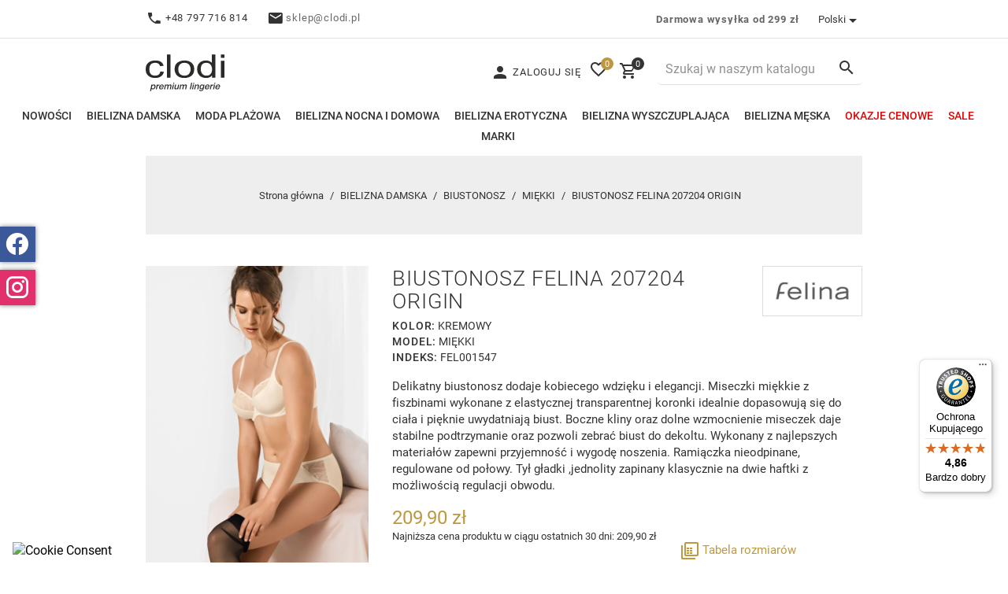

--- FILE ---
content_type: text/html; charset=utf-8
request_url: https://clodi.pl/pl/bielizna-damska/biustonosz/miekki/2776-biustonosz-felina-207204-origin
body_size: 24151
content:
<!doctype html>
<html lang="pl">

<head>
    
        
    <meta charset="utf-8">


    <meta http-equiv="x-ua-compatible" content="ie=edge">



            <title>BIUSTONOSZ FELINA 207204 ORIGIN | Sklep z bielizną Clodi</title>
        <meta name="description" content="">
        <meta name="keywords" content="">
        <meta name="robots" content="index">
    <link rel="canonical" href="https://clodi.pl/pl/bielizna-damska/biustonosz/miekki/2776-biustonosz-felina-207204-origin">
            
                            <link rel="alternate" href="https://clodi.pl/pl/bielizna-damska/biustonosz/miekki/2776-biustonosz-felina-207204-origin" hreflang="pl">
                            <link rel="alternate" href="https://clodi.pl/cs/damske-spodni-pradlo/podprsenka/mekka/2776-podprsenka-felina-207204-origin" hreflang="cs-cz">
                    
    


    <meta name="viewport" content="width=device-width, initial-scale=1">



    <link rel="icon" type="image/vnd.microsoft.icon" href="https://clodi.pl/img/favicon.ico?1588165986">
    <link rel="shortcut icon" type="image/x-icon" href="https://clodi.pl/img/favicon.ico?1588165986">


      <link rel="stylesheet" href="https://clodi.pl/themes/clodisite/assets/cache/theme-32653f1515.css" type="text/css" media="all">


<link rel="stylesheet" href="/themes/clodisite/assets/css/swiper-bundle.min.css" />


    

  <script>
        var SCCconfig = {"_meta":{"module":"Powered by SEIGI Cookie & Consent module https:\/\/seigi.eu\/","version":"2.5.1","generated":"2026-01-20 18:41:05"},"cmv2_cats":{"analytics_storage":"analytics","ad_storage":"targeting","ad_user_data":"targeting","ad_personalization":"targeting","functionality_storage":"necessary","personalization_storage":"person_site","security_storage":"necessary"},"cookie_name":"seigi_cookie","cookie_expiration":182,"cookie_allow_remove":true,"autoremove_before_consent":true,"remove_cookie_tables":false,"enable_interval":true,"cookie_save_dot_domain":true,"force_consent":true,"gui_options":{"consent_modal":{"layout":"cmbox","position":"bottom left","transition":"0"},"settings_modal":{"layout":"cmbox","position":"right","transition":"0"}},"languages":{"pl":{"consent_modal":{"title":"\ud83c\udf6a U\u017cywamy ciasteczek!","description":"Cze\u015b\u0107, ta strona u\u017cywa wymaganych ciasteczek aby zapewni\u0107 poprawne dzia\u0142anie i ciasteczka trackingowe aby lepiej zrozumie\u0107 co Cie interesuje. To drugie b\u0119dzie dopiero po zaakceptowaniu. <button type=\"button\" data-cc=\"c-settings\" class=\"cc-link\">Pozw\u00f3l mi wybra\u0107<\/button>","buttons":[{"text":"Akceptuj","role":"accept_all","class":"c-bn c-btn-cta"},{"text":"Ustawienia","role":"","class":"c-bn"}],"primary_btn":{"text":"Zaakceptuj wszystko","role":"accept_all"}},"settings_modal":{"title":"<img src=\"https:\/\/clodi.pl\/img\/clodipl-logo-1588165971.jpg\" alt=\"Logo\" loading=\"lazy\" style=\"margin-left: -4px; margin-bottom: -5px; height: 35px\">","save_settings_btn":"Zapisz ustawienia","accept_all_btn":"Zaakceptuj wszystko","accept_all_btn_class":"c-btn-cta","reject_all_btn_class":"","save_settings_btn_class":"","close_btn_label":"Close","cookie_table_headers":[{"col1":"Cookie"},{"col2":"URL"},{"col3":"Exp."},{"col4":"Info"}],"blocks":[{"title":"U\u017cywanie ciasteczek","description":"U\u017cywamy plik\u00f3w cookie, aby zapewni\u0107 podstawowe funkcje witryny i ulepszy\u0107 korzystanie z niej. Mo\u017cesz wybra\u0107 dla ka\u017cdej kategorii opcj\u0119 w\u0142\u0105czenia\/wy\u0142\u0105czenia w dowolnym momencie. Aby uzyska\u0107 wi\u0119cej informacji na temat plik\u00f3w cookie i innych wra\u017cliwych danych, przeczytaj pe\u0142n\u0105 <a href=\"https:\/\/clodi.pl\/pl\/info\/polityka-prywatnosci-14\" class=\"cc-link\">polityk\u0119 prywatno\u015bci<\/a>"},{"title":"Zgoda na przechowywanie niezb\u0119dnych ciasteczek","description":"Przez zaznaczenie tej opcji akceptujesz przechowywanie danych i ciasteczek niezb\u0119dnych do prawid\u0142owego funkcjonowania strony. Te pliki cookie s\u0105 wymagane do zapewnienia podstawowych funkcji, takich jak bezpiecze\u0144stwo, zarz\u0105dzanie sieci\u0105 oraz dost\u0119pno\u015b\u0107 strony. Nie s\u0105 one u\u017cywane do \u015bledzenia Twojej aktywno\u015bci na stronie i nie wymagaj\u0105 Twojej zgody zgodnie z obowi\u0105zuj\u0105cymi przepisami","toggle":{"value":"necessary","enabled":true,"readonly":true},"cookie_table":[{"col1":"Prestashop-","col2":"clodi.pl","col3":"20d","col4":"To jest podstawowe ciasteczko Prestashop\/thirty bees, kt\u00f3re jest u\u017cywane do przechowywania informacji o twoim koszyku i stanie logowania.","is_regex":true},{"col1":"PHPSESSID","col2":"clodi.pl","col3":"2y","col4":"Jest to ciasteczko sesyjne u\u017cywane przez PHP do utrzymywania stanu sesji u\u017cytkownika na stronach internetowych. Pozwala serwerowi na rozpoznawanie powracaj\u0105cych u\u017cytkownik\u00f3w i zapewnia ci\u0105g\u0142o\u015b\u0107 dzia\u0142a\u0144, takich jak utrzymanie zalogowania czy zawarto\u015bci koszyka zakupowego.","is_regex":true},{"col1":"seigi_cookie","col2":"clodi.pl","col3":"365d","col4":"Plik cookie przechowuj\u0105cy informacje o Twoich zgodach","is_regex":true}]},{"title":"Wydajno\u015b\u0107 i analityka","description":"Zaznaczaj\u0105c t\u0119 opcj\u0119, wyra\u017casz zgod\u0119 na przechowywanie danych i ciasteczek s\u0142u\u017c\u0105cych do analizy Twoich zachowa\u0144 na naszej stronie. Pozwala to na zbieranie informacji o tym, jak korzystasz z naszej strony internetowej, w tym kt\u00f3re strony odwiedzasz najcz\u0119\u015bciej oraz jak poruszasz si\u0119 mi\u0119dzy sekcjami. Informacje te s\u0105 wykorzystywane do ulepszania strony i dostosowywania jej do potrzeb u\u017cytkownik\u00f3w","toggle":{"value":"analytics","enabled":true,"readonly":false},"cookie_table":[{"col1":"^_ga","col2":"google.com","col3":"2y","col4":"D\u0142ugoterminowy identyfikator u\u017cywany do identyfikacji unikalnych u\u017cytkownik\u00f3w","is_regex":true},{"col1":"_gid","col2":"google.com","col3":"1d","col4":"Kr\u00f3tkoterminowy identyfikator u\u017cywany do identyfikacji unikalnych u\u017cytkownik\u00f3w"},{"col1":"_fbc","col2":"facebook.com","col3":"2y","col4":"Przechowuje warto\u015b\u0107 parametru fbclid","is_regex":true},{"col1":"_fbp","col2":"facebook.com","col3":"90d","col4":"Unikalny identyfikator u\u017cytkownika","is_regex":true}]},{"title":"Personalizacja Reklam","description":"Ta opcja umo\u017cliwia przechowywanie plik\u00f3w cookie i danych w celu dostosowania reklam do Twoich zainteresowa\u0144, zar\u00f3wno na tej stronie, jak i poza ni\u0105. Umo\u017cliwia to zbieranie i analizowanie Twojego zachowania na stronie w celu dostarczania ukierunkowanych reklam, kt\u00f3re lepiej odpowiadaj\u0105 Twoim preferencjom oraz mierzenia skuteczno\u015bci tych reklam.","toggle":{"value":"targeting","enabled":true,"readonly":false},"cookie_table":[{"col1":"fr","col2":"facebook.com","col3":"90d","col4":"Facebook Remarketing","is_regex":true}]},{"title":"Personalizacja Strony","description":"Wybieraj\u0105c t\u0119 opcj\u0119, wyra\u017casz zgod\u0119 na u\u017cywanie plik\u00f3w cookie oraz danych do poprawy Twojego do\u015bwiadczenia na stronie poprzez personalizacj\u0119 tre\u015bci i funkcji na podstawie Twoich wzorc\u00f3w u\u017cytkowania i preferencji. Obejmuje to dostosowywanie uk\u0142ad\u00f3w, rekomendacje tre\u015bci oraz inne funkcjonalno\u015bci strony, aby nawigacja by\u0142a bardziej relewantna i anga\u017cuj\u0105ca.","toggle":{"value":"person_site","enabled":true,"readonly":false}},{"title":"Bezpiecze\u0144stwo","description":"Wybieraj\u0105c t\u0119 opcj\u0119, akceptujesz u\u017cywanie plik\u00f3w cookie i danych niezb\u0119dnych do zapewnienia bezpiecze\u0144stwa strony i ochrony przed dzia\u0142aniami oszuka\u0144czymi. Te pliki cookie pomagaj\u0105 w autentykacji u\u017cytkownik\u00f3w, zapobiegaj\u0105 nieautoryzowanemu dost\u0119powi do kont u\u017cytkownik\u00f3w i zapewniaj\u0105 integralno\u015b\u0107 strony.","toggle":{"value":"security","enabled":true,"readonly":false}}],"reject_all_btn":"Zaakceptuj wymagane"}}},"revision":2262130826};
        var controller = "product";
        var prestashop = {"cart":{"products":[],"totals":{"total":{"type":"total","label":"Razem","amount":0,"value":"0,00\u00a0z\u0142"},"total_including_tax":{"type":"total","label":"Suma (brutto)","amount":0,"value":"0,00\u00a0z\u0142"},"total_excluding_tax":{"type":"total","label":"Suma (netto)","amount":0,"value":"0,00\u00a0z\u0142"}},"subtotals":{"products":{"type":"products","label":"Suma","amount":0,"value":"0,00\u00a0z\u0142"},"discounts":null,"shipping":{"type":"shipping","label":"Wysy\u0142ka","amount":0,"value":""},"tax":null},"products_count":0,"summary_string":"0 sztuk","vouchers":{"allowed":1,"added":[]},"discounts":[],"minimalPurchase":0.01,"minimalPurchaseRequired":"Minimalny zakup na kwot\u0119 0,01\u00a0z\u0142 (netto) jest wymagany aby zatwierdzi\u0107 Twoje zam\u00f3wienie, obecna warto\u015b\u0107 koszyka to 0,00\u00a0z\u0142 (netto)."},"currency":{"name":"Z\u0142oty polski","iso_code":"PLN","iso_code_num":"985","sign":"z\u0142"},"customer":{"lastname":null,"firstname":null,"email":null,"birthday":null,"newsletter":null,"newsletter_date_add":null,"optin":null,"website":null,"company":null,"siret":null,"ape":null,"is_logged":false,"gender":{"type":null,"name":null},"addresses":[]},"language":{"name":"Polski (Polish)","iso_code":"pl","locale":"pl-PL","language_code":"pl","is_rtl":"0","date_format_lite":"Y-m-d","date_format_full":"Y-m-d H:i:s","id":1},"page":{"title":"","canonical":null,"meta":{"title":"BIUSTONOSZ FELINA 207204 ORIGIN","description":"","keywords":"","robots":"index"},"page_name":"product","body_classes":{"lang-pl":true,"lang-rtl":false,"country-PL":true,"currency-PLN":true,"layout-full-width":true,"page-product":true,"tax-display-disabled":true,"product-id-2776":true,"product-BIUSTONOSZ FELINA 207204 ORIGIN":true,"product-id-category-86":true,"product-id-manufacturer-10":true,"product-id-supplier-0":true,"product-available-for-order":true},"admin_notifications":[]},"shop":{"name":"CLODI premium lingerie","logo":"https:\/\/clodi.pl\/img\/clodipl-logo-1588165971.jpg","stores_icon":"https:\/\/clodi.pl\/img\/logo_stores.png","favicon":"https:\/\/clodi.pl\/img\/favicon.ico"},"urls":{"base_url":"https:\/\/clodi.pl\/","current_url":"https:\/\/clodi.pl\/pl\/bielizna-damska\/biustonosz\/miekki\/2776-biustonosz-felina-207204-origin","shop_domain_url":"https:\/\/clodi.pl","img_ps_url":"https:\/\/clodi.pl\/img\/","img_cat_url":"https:\/\/clodi.pl\/img\/c\/","img_lang_url":"https:\/\/clodi.pl\/img\/l\/","img_prod_url":"https:\/\/clodi.pl\/img\/p\/","img_manu_url":"https:\/\/clodi.pl\/img\/m\/","img_sup_url":"https:\/\/clodi.pl\/img\/su\/","img_ship_url":"https:\/\/clodi.pl\/img\/s\/","img_store_url":"https:\/\/clodi.pl\/img\/st\/","img_col_url":"https:\/\/clodi.pl\/img\/co\/","img_url":"https:\/\/clodi.pl\/themes\/clodisite\/assets\/img\/","css_url":"https:\/\/clodi.pl\/themes\/clodisite\/assets\/css\/","js_url":"https:\/\/clodi.pl\/themes\/clodisite\/assets\/js\/","pic_url":"https:\/\/clodi.pl\/upload\/","pages":{"address":"https:\/\/clodi.pl\/pl\/adres","addresses":"https:\/\/clodi.pl\/pl\/adresy","authentication":"https:\/\/clodi.pl\/pl\/logowanie","cart":"https:\/\/clodi.pl\/pl\/koszyk","category":"https:\/\/clodi.pl\/pl\/index.php?controller=category","cms":"https:\/\/clodi.pl\/pl\/index.php?controller=cms","contact":"https:\/\/clodi.pl\/pl\/kontakt","discount":"https:\/\/clodi.pl\/pl\/rabaty","guest_tracking":"https:\/\/clodi.pl\/pl\/sledzenie-zamowien-gosci","history":"https:\/\/clodi.pl\/pl\/historia-zamowien","identity":"https:\/\/clodi.pl\/pl\/dane-osobiste","index":"https:\/\/clodi.pl\/pl\/","my_account":"https:\/\/clodi.pl\/pl\/moje-konto","order_confirmation":"https:\/\/clodi.pl\/pl\/potwierdzenie-zamowienia","order_detail":"https:\/\/clodi.pl\/pl\/index.php?controller=order-detail","order_follow":"https:\/\/clodi.pl\/pl\/sledzenie-zamowienia","order":"https:\/\/clodi.pl\/pl\/zamowienie","order_return":"https:\/\/clodi.pl\/pl\/index.php?controller=order-return","order_slip":"https:\/\/clodi.pl\/pl\/potwierdzenie-zwrotu","pagenotfound":"https:\/\/clodi.pl\/pl\/nie-znaleziono-strony","password":"https:\/\/clodi.pl\/pl\/odzyskiwanie-hasla","pdf_invoice":"https:\/\/clodi.pl\/pl\/index.php?controller=pdf-invoice","pdf_order_return":"https:\/\/clodi.pl\/pl\/index.php?controller=pdf-order-return","pdf_order_slip":"https:\/\/clodi.pl\/pl\/index.php?controller=pdf-order-slip","prices_drop":"https:\/\/clodi.pl\/pl\/promocje","product":"https:\/\/clodi.pl\/pl\/index.php?controller=product","search":"https:\/\/clodi.pl\/pl\/szukaj","sitemap":"https:\/\/clodi.pl\/pl\/mapa-strony","stores":"https:\/\/clodi.pl\/pl\/salony","supplier":"https:\/\/clodi.pl\/pl\/dostawcy","register":"https:\/\/clodi.pl\/pl\/logowanie?create_account=1","order_login":"https:\/\/clodi.pl\/pl\/zamowienie?login=1"},"alternative_langs":{"pl":"https:\/\/clodi.pl\/pl\/bielizna-damska\/biustonosz\/miekki\/2776-biustonosz-felina-207204-origin","cs-cz":"https:\/\/clodi.pl\/cs\/damske-spodni-pradlo\/podprsenka\/mekka\/2776-podprsenka-felina-207204-origin"},"theme_assets":"\/themes\/clodisite\/assets\/","actions":{"logout":"https:\/\/clodi.pl\/pl\/?mylogout="},"no_picture_image":{"bySize":{"small_default":{"url":"https:\/\/clodi.pl\/img\/p\/pl-default-small_default.jpg","width":65,"height":87},"cart_default":{"url":"https:\/\/clodi.pl\/img\/p\/pl-default-cart_default.jpg","width":83,"height":111},"home_default":{"url":"https:\/\/clodi.pl\/img\/p\/pl-default-home_default.jpg","width":280,"height":373},"medium_default":{"url":"https:\/\/clodi.pl\/img\/p\/pl-default-medium_default.jpg","width":400,"height":533},"large_default":{"url":"https:\/\/clodi.pl\/img\/p\/pl-default-large_default.jpg","width":667,"height":889},"big_default":{"url":"https:\/\/clodi.pl\/img\/p\/pl-default-big_default.jpg","width":1200,"height":1600}},"small":{"url":"https:\/\/clodi.pl\/img\/p\/pl-default-small_default.jpg","width":65,"height":87},"medium":{"url":"https:\/\/clodi.pl\/img\/p\/pl-default-medium_default.jpg","width":400,"height":533},"large":{"url":"https:\/\/clodi.pl\/img\/p\/pl-default-big_default.jpg","width":1200,"height":1600},"legend":""}},"configuration":{"display_taxes_label":false,"display_prices_tax_incl":true,"is_catalog":false,"show_prices":true,"opt_in":{"partner":false},"quantity_discount":{"type":"price","label":"Cena jednostkowa"},"voucher_enabled":1,"return_enabled":1},"field_required":[],"breadcrumb":{"links":[{"title":"Strona g\u0142\u00f3wna","url":"https:\/\/clodi.pl\/pl\/"},{"title":"BIELIZNA DAMSKA","url":"https:\/\/clodi.pl\/pl\/bielizna-damska-65\/"},{"title":"BIUSTONOSZ","url":"https:\/\/clodi.pl\/pl\/biustonosz-73\/"},{"title":"MI\u0118KKI","url":"https:\/\/clodi.pl\/pl\/miekki-86\/"},{"title":"BIUSTONOSZ FELINA 207204 ORIGIN","url":"https:\/\/clodi.pl\/pl\/bielizna-damska\/biustonosz\/miekki\/2776-biustonosz-felina-207204-origin-20888#\/rozmiar_europejski-75g"}],"count":5},"link":{"protocol_link":"https:\/\/","protocol_content":"https:\/\/"},"time":1768933730,"static_token":"c7fcf728d2f5a26cb056a98c6e6e1c3d","token":"2ea68432495d9a1e5c1ed623f9f99dc1","debug":false};
        var psemailsubscription_subscription = "https:\/\/clodi.pl\/pl\/m\/ps_emailsubscription\/subscription";
        var stm_currency = "PLN";
        var trustedshopseasyintegration_css = "https:\/\/clodi.pl\/modules\/trustedshopseasyintegration\/views\/css\/front\/front.2.0.3.css";
        var wishlist_added = "Produkt zosta\u0142 dodany do twojej listy \u017cycze\u0144";
        var wishlist_deleted = "Produkt zosta\u0142 usuni\u0119ty z twojej listy \u017cycze\u0144";
        var wishlist_link = "https:\/\/clodi.pl\/pl\/lista-zyczen";
        var wishlist_link_txt = "Zobacz szczeg\u00f3\u0142y";
        var wishlist_loggin = "Zaloguj si\u0119";
        var wishlist_loggin_required = "Zaloguj si\u0119, aby zarz\u0105dza\u0107 swoj\u0105 list\u0105 \u017cycze\u0144";
      </script>


<script src="/themes/clodisite/assets/js/swiper-bundle.min.js"></script>


    <style>
:root {
  --scc-popup-width: 24.2em;
  --scc-color: #2d4156;
  --scc-color-hov: #1d2e38;
  --scc-b1-order: 1;
  --scc-b2-order: 2;
  --scc-b3-order: 3;
}
</style>                      <script
                            src="https://integrations.etrusted.com/applications/widget.js/v2"
                            async=""
                            defer=""
                      ></script>
            
<script data-cfasync="false" src="https://clodi.pl/modules/seigitagmanager/id.php"></script>
<script data-cfasync="false">
 console.debug("Loaded STM top.js");var seigitagmanager={integrations:[],addListener:function(e,t){void 0===this.integrations[e]&&(this.integrations[e]=[]),this.integrations[e].push(t)},execute:function(e,t={}){if(console.log("Called Execute",{event:e,params:t}),void 0!==this.integrations[e])for(const n in this.integrations[e])"function"==typeof this.integrations[e][n]&&this.integrations[e][n](t);else console.log("STM: No events registered under "+e)},parsePrice:function(e){var t=e.search("\\."),n=e.search(",");return e.search("'")&&(e=e.replaceAll("'","")),e.search("\\s")&&(e=e.replaceAll(" ","")),t===n||(e=t>n?e.replaceAll(",",""):e.replaceAll(".","").replace(",",".")),Math.round(parseFloat(e)*Math.pow(10,roundMode))/Math.pow(10,roundMode)},createFunctionWithTimeout:function(e,t){var n=!1;function o(){n||(n=!0,e())}return setTimeout(o,t||1e3),o}};function stmUUID(){return"object"==typeof crypto&&"function"==typeof crypto.randomUUID?crypto.randomUUID():"xxxxxxxx-xxxx-4xxx-yxxx-xxxxxxxxxxxx".replace(/[xy]/g,function(e){var t=16*Math.random()|0;return("x"==e?t:3&t|8).toString(16)})}var seigitagmanager_selector_container = ".product-container";  var seigitagmanager_selector_name = ".product-name"; var seigitagmanager_selector_price = ".price.product-price"; </script><!-- MailerLite Universal -->
<script>
    
    (function(w,d,e,u,f,l,n){w[f]=w[f]||function(){(w[f].q=w[f].q||[])
    .push(arguments);},l=d.createElement(e),l.async=1,l.src=u,
            n=d.getElementsByTagName(e)[0],n.parentNode.insertBefore(l,n);})
    (window,document,'script','https://assets.mailerlite.com/js/universal.js','ml');
    ml('account', '1564468');
    ml('enablePopups', 'true');
    
</script>
<!-- End MailerLite Universal --><link rel="alternate" href="https://clodi.pl/pl/bielizna-damska/biustonosz/miekki/2776-biustonosz-felina-207204-origin" hreflang="pl">
<link rel="alternate" href="https://clodi.pl/pl/bielizna-damska/biustonosz/miekki/2776-biustonosz-felina-207204-origin" hreflang="x-default">
<link rel="alternate" href="https://clodi.pl/cs/damske-spodni-pradlo/podprsenka/mekka/2776-podprsenka-felina-207204-origin" hreflang="cs-cz">

    
        
    






    
    <meta property="og:type" content="product">
    <meta property="og:url" content="https://clodi.pl/pl/bielizna-damska/biustonosz/miekki/2776-biustonosz-felina-207204-origin">
    <meta property="og:title" content="BIUSTONOSZ FELINA 207204 ORIGIN">
    <meta property="og:site_name" content="CLODI premium lingerie">
    <meta property="og:description" content="">
    <meta property="og:image" content="https://clodi.pl/12000-big_default/biustonosz-felina-207204-origin.jpg">
    <meta property="product:pretax_price:amount" content="170.65">
    <meta property="product:pretax_price:currency" content="PLN">
    <meta property="product:price:amount" content="209.9">
    <meta property="product:price:currency" content="PLN">
    
</head>

<body id="product" class="lang-pl country-pl currency-pln layout-full-width page-product tax-display-disabled product-id-2776 product-biustonosz-felina-207204-origin product-id-category-86 product-id-manufacturer-10 product-id-supplier-0 product-available-for-order desktop">

    


<main>
    
            

    <header id="header">
        
            
        



    <nav class="header-nav hidden-sm-down">
        <div class="container">
            <div class="row">
                <div class="col-md-8 col-xs-12">
                                <div class="html-block">
            <p><span class="mdi mdi-phone"></span> +48 797 716 814</p>
<p><span class="mdi mdi-email"></span> <a href="/cdn-cgi/l/email-protection#ea9981868f9aaa8986858e83c49a86"><span class="__cf_email__" data-cfemail="8ffce4e3eaffcfece3e0ebe6a1ffe3">[email&#160;protected]</span></a></p>
        </div>
    
                </div>
                <div class="col-md-4 col-xs-12 right-nav">
                                <div class="html-block">
            <p><a href="/pl/info/czas-i-koszt-wysylki-3" class="free-delivery">Darmowa wysyłka od 299 zł</a></p>
        </div>
    <div class="desktop_language_selector">
  <div class="language-selector-wrapper">
    <span class="hidden-md-up">Język:</span>
    <div class="language-selector dropdown js-dropdown">
      <button data-toggle="dropdown" class="hidden-sm-down btn-unstyle" aria-haspopup="true" aria-expanded="false" aria-label="Lista rozwijana języków">
        <span class="expand-more">Polski</span>
        <i class="material-icons expand-more"></i>
      </button>
      <ul class="dropdown-menu hidden-sm-down">
                  <li  class="current" >
            <a href="https://clodi.pl/pl/bielizna-damska/biustonosz/miekki/2776-biustonosz-felina-207204-origin" class="dropdown-item" data-iso-code="pl">Polski</a>
          </li>
                  <li >
            <a href="https://clodi.pl/cs/damske-spodni-pradlo/podprsenka/mekka/2776-podprsenka-felina-207204-origin" class="dropdown-item" data-iso-code="cs">Čeština</a>
          </li>
              </ul>
      <select class="link hidden-md-up">
                  <option value="https://clodi.pl/pl/bielizna-damska/biustonosz/miekki/2776-biustonosz-felina-207204-origin" selected="selected" data-iso-code="pl">
            Polski
          </option>
                  <option value="https://clodi.pl/cs/damske-spodni-pradlo/podprsenka/mekka/2776-podprsenka-felina-207204-origin" data-iso-code="cs">
            Čeština
          </option>
              </select>
    </div>
  </div>
</div>

                </div>
            </div>
        </div>
    </nav>



    <div class="header-top">
        <div class="container">
            <div class="row d-flex-center mobile-menu">
                <div class="col-xs-4 hidden-md-up">
                    <div class="" id="menu-icon">
                        <i class="mdi mdi-menu"></i>
                    </div>
                    <div id="_mobile_user_info"></div>
                </div>
                <div class="col-lg-5 col-md-2 col-xs-4">
                    <div class="hidden-md-up text-sm-center mobile-logo">
                        <div class="top-logo" id="_mobile_logo"></div>
                    </div>
                    <div class="hidden-sm-down" id="_desktop_logo">
                        <a href="https://clodi.pl/pl/">
                            <img class="logo img-responsive" src="/themes/clodisite/assets/img/logo.svg" alt="Clodi - sklep z bielizną damską i męską" width="100" height="47">
                        </a>
                    </div>
                </div>

                <div class="col-lg-7 col-md-10 col-xs-4">
                    <div class="right-nav">
                        <div id="_desktop_user_info">
    <div class="user-info">
                    <a href="https://clodi.pl/pl/moje-konto" title="Zaloguj się do swojego konta klienta"
               rel="nofollow">
                <span class="mdi mdi-account"></span>
                <span class="hidden-sm-down">Zaloguj się</span>
            </a>
            </div>
</div>
<div id="wishlist">
    <a href="https://clodi.pl/pl/lista-zyczen"
       title="Moja lista życzeń">
        <i class="mdi mdi-heart-outline"></i>
        <span class="counter">0</span>
    </a>
</div><div id="_desktop_cart">
    <div class="blockcart cart-preview inactive"
         data-refresh-url="//clodi.pl/pl/m/ps_shoppingcart/ajax" title="Koszyk">
        <div class="header">
                            <i class="material-icons shopping-cart"></i>
                <span class="cart-products-count">0</span>
                        </div>
    </div>
</div>
<div class="search-icon" title="Szukaj"><i class="material-icons search"></i></div>
<div class="search-widget-wrap">
    <div id="search_widget" class="search-widget" data-search-controller-url="//clodi.pl/pl/szukaj">
        <div class="search-icon-close"><i class="mdi mdi-close"></i></div>
        <form method="get" action="//clodi.pl/pl/szukaj">
            <input type="hidden" name="controller" value="search">
            <input type="text" name="s" value=""
                   placeholder="Szukaj w naszym katalogu"
                   aria-label="Szukaj">
            <button type="submit" title="Szukaj">
                <i class="material-icons search"></i>
                <span class="hidden-xl-down">Szukaj</span>
            </button>
        </form>
    </div>
</div>

                        <div class="hidden-md-up text-sm-center mobile">
                            <div id="_mobile_cart"></div>
                        </div>
                    </div>
                </div>
            </div>
        </div>
        

<div class="menu js-top-menu position-static hidden-sm-down" id="_desktop_top_menu">
    
                  <ul class="top-menu" id="top-menu" data-depth="0">

                    <li class="link" id="lnk-nowosci">
                          <a
                class="dropdown-item"
                href="https://clodi.pl/pl/nowe-produkty" data-depth="0"
                              >
                                Nowości
              </a>
                          </li>
                    <li class="category" id="category-65">
                          <a
                class="dropdown-item"
                href="https://clodi.pl/pl/bielizna-damska-65/" data-depth="0"
                              >
                                                                      <span class="float-xs-right hidden-md-up">
                    <span data-target="#top_sub_menu_32062" data-toggle="collapse" class="navbar-toggler collapse-icons">
                      <i class="material-icons add"></i>
                      <i class="material-icons remove"></i>
                    </span>
                  </span>
                                BIELIZNA DAMSKA
              </a>
                            <div  class="popover sub-menu js-sub-menu collapse" id="top_sub_menu_32062">
                
               
              </div>
                          </li>
                    <li class="category" id="category-67">
                          <a
                class="dropdown-item"
                href="https://clodi.pl/pl/moda-plazowa-67/" data-depth="0"
                              >
                                                                      <span class="float-xs-right hidden-md-up">
                    <span data-target="#top_sub_menu_89572" data-toggle="collapse" class="navbar-toggler collapse-icons">
                      <i class="material-icons add"></i>
                      <i class="material-icons remove"></i>
                    </span>
                  </span>
                                MODA PLAŻOWA
              </a>
                            <div  class="popover sub-menu js-sub-menu collapse" id="top_sub_menu_89572">
                
               
              </div>
                          </li>
                    <li class="category" id="category-99">
                          <a
                class="dropdown-item"
                href="https://clodi.pl/pl/bielizna-nocna-i-domowa-99/" data-depth="0"
                              >
                                                                      <span class="float-xs-right hidden-md-up">
                    <span data-target="#top_sub_menu_30967" data-toggle="collapse" class="navbar-toggler collapse-icons">
                      <i class="material-icons add"></i>
                      <i class="material-icons remove"></i>
                    </span>
                  </span>
                                BIELIZNA NOCNA I DOMOWA
              </a>
                            <div  class="popover sub-menu js-sub-menu collapse" id="top_sub_menu_30967">
                
               
              </div>
                          </li>
                    <li class="category" id="category-310">
                          <a
                class="dropdown-item"
                href="https://clodi.pl/pl/bielizna-erotyczna-310/" data-depth="0"
                              >
                                                                      <span class="float-xs-right hidden-md-up">
                    <span data-target="#top_sub_menu_86998" data-toggle="collapse" class="navbar-toggler collapse-icons">
                      <i class="material-icons add"></i>
                      <i class="material-icons remove"></i>
                    </span>
                  </span>
                                BIELIZNA EROTYCZNA
              </a>
                            <div  class="popover sub-menu js-sub-menu collapse" id="top_sub_menu_86998">
                
               
              </div>
                          </li>
                    <li class="category" id="category-328">
                          <a
                class="dropdown-item"
                href="https://clodi.pl/pl/bielizna-wyszczuplajaca-328/" data-depth="0"
                              >
                                                                      <span class="float-xs-right hidden-md-up">
                    <span data-target="#top_sub_menu_18009" data-toggle="collapse" class="navbar-toggler collapse-icons">
                      <i class="material-icons add"></i>
                      <i class="material-icons remove"></i>
                    </span>
                  </span>
                                BIELIZNA WYSZCZUPLAJĄCA
              </a>
                            <div  class="popover sub-menu js-sub-menu collapse" id="top_sub_menu_18009">
                
               
              </div>
                          </li>
                    <li class="category" id="category-66">
                          <a
                class="dropdown-item"
                href="https://clodi.pl/pl/bielizna-meska-66/" data-depth="0"
                              >
                                                                      <span class="float-xs-right hidden-md-up">
                    <span data-target="#top_sub_menu_48361" data-toggle="collapse" class="navbar-toggler collapse-icons">
                      <i class="material-icons add"></i>
                      <i class="material-icons remove"></i>
                    </span>
                  </span>
                                BIELIZNA MĘSKA
              </a>
                            <div  class="popover sub-menu js-sub-menu collapse" id="top_sub_menu_48361">
                
               
              </div>
                          </li>
                    <li class="link" id="lnk-okazje-cenowe">
                          <a
                class="dropdown-item"
                href="https://clodi.pl/pl/okazje-cenowe" data-depth="0"
                              >
                                Okazje cenowe
              </a>
                          </li>
                    <li class="link" id="lnk-sale">
                          <a
                class="dropdown-item"
                href="https://clodi.pl/pl/promocje" data-depth="0"
                              >
                                Sale
              </a>
                          </li>
                    <li class="link" id="lnk-marki">
                          <a
                class="dropdown-item"
                href="https://clodi.pl/pl/marki" data-depth="0"
                              >
                                Marki
              </a>
                          </li>
                    <li class="link" id="lnk-salony">
                          <a
                class="dropdown-item"
                href="https://clodi.pl/pl/info/nasze-salony-16" data-depth="0"
                              >
                                Salony
              </a>
                          </li>
                    <li class="link" id="lnk-bon-upominkowy">
                          <a
                class="dropdown-item"
                href="https://clodi.pl/pl/bon-upominkowy-165/" data-depth="0"
                              >
                                BON UPOMINKOWY
              </a>
                          </li>
                    <li class="link" id="lnk-zapakuj-na-prezent">
                          <a
                class="dropdown-item"
                href="https://clodi.pl/pl/zapakuj-na-prezent-174/" data-depth="0"
                              >
                                ZAPAKUJ NA PREZENT
              </a>
                          </li>
                    <li class="category" id="category-172">
                          <a
                class="dropdown-item"
                href="https://clodi.pl/pl/woreczek-do-prania-bielizny-172/" data-depth="0"
                              >
                                WORECZEK DO PRANIA BIELIZNY
              </a>
                          </li>
        
      </ul>
           
    <div class="clearfix"></div>
</div>

    </div>
    <div id="mobile_top_menu_wrapper" class="row hidden-md-up" style="display:none;">
        <div class="js-top-menu mobile" id="_mobile_top_menu"></div>
        <div class="js-top-menu-bottom">
            <div id="_mobile_currency_selector"></div>
            <div id="_mobile_contact_link"></div>
        </div>
                    <div class="html-block">
            <p><span class="mdi mdi-phone"></span> +48 797 716 814</p>
<p><span class="mdi mdi-email"></span> <a href="/cdn-cgi/l/email-protection#cab9a1a6afba8aa9a6a5aea3e4baa6"><span class="__cf_email__" data-cfemail="24574f4841546447484b404d0a5448">[email&#160;protected]</span></a></p>
        </div>
    
                    <div class="html-block">
            <p><a href="/pl/info/czas-i-koszt-wysylki-3" class="free-delivery">Darmowa wysyłka od 299 zł</a></p>
        </div>
    <div class="desktop_language_selector">
  <div class="language-selector-wrapper">
    <span class="hidden-md-up">Język:</span>
    <div class="language-selector dropdown js-dropdown">
      <button data-toggle="dropdown" class="hidden-sm-down btn-unstyle" aria-haspopup="true" aria-expanded="false" aria-label="Lista rozwijana języków">
        <span class="expand-more">Polski</span>
        <i class="material-icons expand-more"></i>
      </button>
      <ul class="dropdown-menu hidden-sm-down">
                  <li  class="current" >
            <a href="https://clodi.pl/pl/bielizna-damska/biustonosz/miekki/2776-biustonosz-felina-207204-origin" class="dropdown-item" data-iso-code="pl">Polski</a>
          </li>
                  <li >
            <a href="https://clodi.pl/cs/damske-spodni-pradlo/podprsenka/mekka/2776-podprsenka-felina-207204-origin" class="dropdown-item" data-iso-code="cs">Čeština</a>
          </li>
              </ul>
      <select class="link hidden-md-up">
                  <option value="https://clodi.pl/pl/bielizna-damska/biustonosz/miekki/2776-biustonosz-felina-207204-origin" selected="selected" data-iso-code="pl">
            Polski
          </option>
                  <option value="https://clodi.pl/cs/damske-spodni-pradlo/podprsenka/mekka/2776-podprsenka-felina-207204-origin" data-iso-code="cs">
            Čeština
          </option>
              </select>
    </div>
  </div>
</div>

    </div>
            
    </header>


    <div id="wrapper">
        
                <div class="container">
            
                                <div class="background no-title">
                                                            
                        <nav data-depth="5" class="breadcrumb hidden-sm-down">
    <ol itemscope itemtype="http://schema.org/BreadcrumbList">
        
                            
                    <li itemprop="itemListElement" itemscope itemtype="http://schema.org/ListItem">
                        <a itemprop="item" href="https://clodi.pl/pl/">
                            <span itemprop="name">Strona główna</span>
                        </a>
                        <meta itemprop="position" content="1">
                    </li>
                
                            
                    <li itemprop="itemListElement" itemscope itemtype="http://schema.org/ListItem">
                        <a itemprop="item" href="https://clodi.pl/pl/bielizna-damska-65/">
                            <span itemprop="name">BIELIZNA DAMSKA</span>
                        </a>
                        <meta itemprop="position" content="2">
                    </li>
                
                            
                    <li itemprop="itemListElement" itemscope itemtype="http://schema.org/ListItem">
                        <a itemprop="item" href="https://clodi.pl/pl/biustonosz-73/">
                            <span itemprop="name">BIUSTONOSZ</span>
                        </a>
                        <meta itemprop="position" content="3">
                    </li>
                
                            
                    <li itemprop="itemListElement" itemscope itemtype="http://schema.org/ListItem">
                        <a itemprop="item" href="https://clodi.pl/pl/miekki-86/">
                            <span itemprop="name">MIĘKKI</span>
                        </a>
                        <meta itemprop="position" content="4">
                    </li>
                
                            
                    <li itemprop="itemListElement" itemscope itemtype="http://schema.org/ListItem">
                        <a itemprop="item" href="https://clodi.pl/pl/bielizna-damska/biustonosz/miekki/2776-biustonosz-felina-207204-origin-20888#/rozmiar_europejski-75g">
                            <span itemprop="name">BIUSTONOSZ FELINA 207204 ORIGIN</span>
                        </a>
                        <meta itemprop="position" content="5">
                    </li>
                
                    
    </ol>
</nav>
                    
                </div>
                                        
                    
<aside id="notifications">
    
    
    
    </aside>
                
                                        

                
  <div id="content-wrapper">
    
    
    <div id="main" itemscope itemtype="https://schema.org/Product">
        <meta itemprop="url" content="https://clodi.pl/pl/bielizna-damska/biustonosz/miekki/2776-biustonosz-felina-207204-origin-20888#/54-rozmiar_europejski-75g">

        <div class="row">
            <div class="col-md-4">
                
                    <div id="content">
                        
                            
                                                        
                            
                                <div class="images-wrap">
<div class="images-container">
    
        <div class="product-cover zoom"
             id="product-zoom">
            <div class="small_preloader">
                <svg class="circular" viewBox="25 25 50 50">
                    <circle class="path" cx="50" cy="50" r="20" fill="none"
                            stroke-width="2" stroke-miterlimit="10"></circle>
                </svg>
            </div>
                            <img class="js-qv-product-cover lazy" src="/themes/clodisite/assets/img/placeholder.png"
                     data-src="https://clodi.pl/12000-big_default/biustonosz-felina-207204-origin.jpg"
                     alt="BIUSTONOSZ FELINA 207204 ORIGIN" width="1200" height="1600"
                     title="BIUSTONOSZ FELINA 207204 ORIGIN" style="width:100%;" itemprop="image">
            
                                                </div>
    
            <div class="layer layer-image" data-toggle="modal" data-target="#product-modal">
            Kliknij, aby powiększyć zdjęcie
        </div>
        </div>
</div>

                            
                            <div class="scroll-box-arrows">
                                <i class="material-icons left"></i>
                                <i class="material-icons right"></i>
                            </div>
                        
                    </div>
                
            </div>
            <div class="col-md-8 product-content">
                <div class="row">
                    <div class="col-md-9 col-xs-8">
                        
                            
                                <h1 itemprop="name">BIUSTONOSZ FELINA 207204 ORIGIN</h1>
                            
                        
                        
                            <div id="product_reference_info">
    
                                                    <div class="product-reference">
                    <strong>Kolor:</strong>
                    KREMOWY
                </div>
                                            <div class="product-reference">
                    <strong>Model:</strong>
                    MIĘKKI
                </div>
                        
    
                                                            
    <div class="product-reference">
        <strong>Indeks:</strong>
                                                                        FEL001547    </div>
</div>
                        
                    </div>
                    <div class="col-md-3 col-xs-4">
                        
                                                            <div class="product-manufacturer">
                                                                            <a href="https://clodi.pl/pl/marka/felina-10">
                                            <img width="280" height="130" src="https://clodi.pl/img/m/10.jpg"
                                                 class="img img-thumbnail manufacturer-logo"
                                                 alt="FELINA">
                                        </a>
                                                                    </div>
                            
                        
                    </div>
                </div>
                <div class="product-description">
                    <p>Delikatny biustonosz dodaje kobiecego wdzięku i elegancji. Miseczki miękkie z fiszbinami wykonane z elastycznej transparentnej  koronki idealnie dopasowują się do ciała i pięknie uwydatniają biust. Boczne kliny oraz dolne wzmocnienie miseczek daje stabilne podtrzymanie oraz pozwoli zebrać biust do dekoltu. Wykonany z najlepszych materiałów zapewni przyjemność i wygodę noszenia. Ramiączka nieodpinane, regulowane od połowy. Tył gładki ,jednolity zapinany klasycznie na dwie haftki z możliwością regulacji obwodu.</p>

                </div>
                
                        <div class="product-prices">

        
                    

        
            <div class="product-price "
                 itemprop="offers" itemscope itemtype="https://schema.org/Offer">
                <meta itemprop="url" content="https://clodi.pl/pl/bielizna-damska/biustonosz/miekki/2776-biustonosz-felina-207204-origin">
                <meta itemprop="price" content="209.9">
                <meta itemprop="priceValidUntil" content="2122-01-01">
                <link itemprop="availability" href="https://schema.org/InStock"/>
                <meta itemprop="priceCurrency" content="PLN">

                <div class="current-price">
                                            <span data-content="209.9">209,90 zł</span>
                    



                    


                                    </div>



                
                                    
            </div>

                    
        <br><small>Najniższa cena produktu w ciągu ostatnich 30 dni: 209,90 zł</small>

        
                    

        
                    

        
                    

        

        <div class="tax-shipping-delivery-label">
                        
            
                                                </div>
    </div>
                
                <div class="row">
                    <div class="col-md-7">
                        <div class="product-information">
                            
                                <div id="product-description-short-2776"
                                     itemprop="description"> </div>
                            

                            
                            <div class="product-actions">
                                
                                    <div class="product-discounts">
  </div>
                                
                                
                                    <form action="https://clodi.pl/pl/koszyk" method="post" id="add-to-cart-or-refresh">
                                        <input type="hidden" name="token" value="c7fcf728d2f5a26cb056a98c6e6e1c3d">
                                        <input type="hidden" name="id_product" value="2776"
                                               id="product_page_product_id">
                                        <input type="hidden" name="id_customization" value="0"
                                               id="product_customization_id">

                                        
                                            <div class="product-variants">
            <div class="attrs-items">
                                                                                                            <div class="attr-item active"
                         data-id="6">
                        <span class="control-label">Rozmiar europejski</span>
                    </div>
                                                                                                </div>
    <input type="hidden" name="attr" id="attr-val" value="6">
        
                    <div class="clearfix product-variants-item">

                                    <select
                            class="form-control form-control-select"
                            id="group_6"
                            data-product-attribute="6"
                            name="group[6]">
                                                    <option value="54"
                                    title="75G" selected="selected">75G</option>
                                            </select>
                            </div>
            </div>
                                        

                                        
                                                                                    



                                        
                                            <div class="product-add-to-cart">
  
    
      <div class="product-quantity clearfix">
        <div class="qty">
          <input
            type="text"
            name="qty"
            id="quantity_wanted"
            value="1"
            class="input-group"

            aria-label="Ilość"
          >
        </div>

        <div class="add">
          <button
            class="btn btn-primary add-to-cart"
            data-button-action="add-to-cart"
            type="submit"
                      >
            Dodaj do koszyka
          </button>
        </div>
      </div>
    

    
      <span id="product-availability">
              </span>
    
    
    
      <p class="product-minimal-quantity">
              </p>
    
  </div>
                                        

                                        
                                            <div class="product-additional-info">
  

      <div class="social-sharing">
      <span class="hidden-md-down">Udostępnij</span>
      <ul>
                  <li class="facebook"><a class="mdi mdi-facebook icon-gray" href="https://www.facebook.com/sharer.php?u=https%3A%2F%2Fclodi.pl%2Fpl%2Fbielizna-damska%2Fbiustonosz%2Fmiekki%2F2776-biustonosz-felina-207204-origin" title="Udostępnij" rel="noopener" target="_blank">Udostępnij</a></li>
                  <li class="twitter"><a class="mdi mdi-twitter icon-gray" href="https://twitter.com/intent/tweet?text=BIUSTONOSZ+FELINA+207204+ORIGIN%20https%3A%2F%2Fclodi.pl%2Fpl%2Fbielizna-damska%2Fbiustonosz%2Fmiekki%2F2776-biustonosz-felina-207204-origin" title="Tweetuj" rel="noopener" target="_blank">Tweetuj</a></li>
                  <li class="pinterest"><a class="mdi mdi-pinterest icon-gray" href="https://www.pinterest.com/pin/create/button/?url=https%3A%2F%2Fclodi.pl%2Fpl%2Fbielizna-damska%2Fbiustonosz%2Fmiekki%2F2776-biustonosz-felina-207204-origin/&amp;media=https%3A%2F%2Fclodi.pl%2F12000%2Fbiustonosz-felina-207204-origin.jpg&amp;description=BIUSTONOSZ+FELINA+207204+ORIGIN" title="Pinterest" rel="noopener" target="_blank">Pinterest</a></li>
              </ul>
    </div>
  
<div class="add-to-wishlist">
            <div class="wishlist-login"
             title="Dodaj do mojej listy życzeń">
            <i class="mdi mdi-heart-outline"></i> Dodaj do mojej listy życzeń
        </div>
    </div>
<div class="wrap-wishlist-alert">
    <div class="wishlist-alert">
        <i class="mdi mdi-close close-wishlist-alert"></i>
        <span class="text"></span>
    </div>
</div>
  <div class="ts-wdg-loc-pd-wrapper" data-app="TrustedShopsApp">
      
      <!-- added by Trusted Shops app: Start -->
              <etrusted-widget
                        data-etrusted-widget-id="wdg-9b4146f8-9471-4546-8c35-3cfff07ca742"
                        data-sku="FEL001548"
                     
          class="widget_product_review_list"
        ></etrusted-widget>
          <!-- End -->
      <!-- added by Trusted Shops app: Start -->
              <etrusted-product-review-list-widget-product-star-extension
                        data-etrusted-widget-id="child-wdg-9b4146f8-9471-4546-8c35-3cfff07ca742"
                        data-sku="FEL001548"
                                           
          class="widget_product_star"
        ></etrusted-product-review-list-widget-product-star-extension>
          <!-- End -->
  </div>

</div>
                                        

                                                                                
                                    </form>
                                
                                
                                    <div class="product-details"
     id="product-details"
     data-product="{&quot;id_shop_default&quot;:&quot;1&quot;,&quot;id_manufacturer&quot;:&quot;10&quot;,&quot;id_supplier&quot;:&quot;0&quot;,&quot;reference&quot;:&quot;FEL001548&quot;,&quot;is_virtual&quot;:&quot;0&quot;,&quot;delivery_in_stock&quot;:&quot;&quot;,&quot;delivery_out_stock&quot;:&quot;&quot;,&quot;id_category_default&quot;:&quot;86&quot;,&quot;on_sale&quot;:&quot;0&quot;,&quot;online_only&quot;:&quot;0&quot;,&quot;ecotax&quot;:0,&quot;minimal_quantity&quot;:&quot;1&quot;,&quot;low_stock_threshold&quot;:&quot;0&quot;,&quot;low_stock_alert&quot;:&quot;0&quot;,&quot;price&quot;:&quot;209,90\u00a0z\u0142&quot;,&quot;unity&quot;:&quot;&quot;,&quot;unit_price_ratio&quot;:&quot;0.000000&quot;,&quot;additional_shipping_cost&quot;:&quot;0.000000&quot;,&quot;customizable&quot;:&quot;0&quot;,&quot;text_fields&quot;:&quot;0&quot;,&quot;uploadable_files&quot;:&quot;0&quot;,&quot;redirect_type&quot;:&quot;404&quot;,&quot;id_type_redirected&quot;:&quot;0&quot;,&quot;available_for_order&quot;:&quot;1&quot;,&quot;available_date&quot;:null,&quot;show_condition&quot;:&quot;1&quot;,&quot;condition&quot;:&quot;new&quot;,&quot;show_price&quot;:&quot;1&quot;,&quot;indexed&quot;:&quot;1&quot;,&quot;visibility&quot;:&quot;both&quot;,&quot;cache_default_attribute&quot;:&quot;20890&quot;,&quot;advanced_stock_management&quot;:&quot;0&quot;,&quot;date_add&quot;:&quot;2020-03-25 16:23:24&quot;,&quot;date_upd&quot;:&quot;2025-12-17 12:09:16&quot;,&quot;pack_stock_type&quot;:&quot;3&quot;,&quot;meta_description&quot;:&quot;&quot;,&quot;meta_keywords&quot;:&quot;&quot;,&quot;meta_title&quot;:&quot;&quot;,&quot;link_rewrite&quot;:&quot;biustonosz-felina-207204-origin&quot;,&quot;name&quot;:&quot;BIUSTONOSZ FELINA 207204 ORIGIN&quot;,&quot;description&quot;:&quot;&lt;p&gt;Delikatny biustonosz dodaje kobiecego wdzi\u0119ku i elegancji. Miseczki mi\u0119kkie z fiszbinami wykonane z elastycznej transparentnej  koronki idealnie dopasowuj\u0105 si\u0119 do cia\u0142a i pi\u0119knie uwydatniaj\u0105 biust. Boczne kliny oraz dolne wzmocnienie miseczek daje stabilne podtrzymanie oraz pozwoli zebra\u0107 biust do dekoltu. Wykonany z najlepszych materia\u0142\u00f3w zapewni przyjemno\u015b\u0107 i wygod\u0119 noszenia. Rami\u0105czka nieodpinane, regulowane od po\u0142owy. Ty\u0142 g\u0142adki ,jednolity zapinany klasycznie na dwie haftki z mo\u017cliwo\u015bci\u0105 regulacji obwodu.&lt;\/p&gt;&quot;,&quot;description_short&quot;:&quot;&quot;,&quot;available_now&quot;:&quot;&quot;,&quot;available_later&quot;:&quot;&quot;,&quot;id&quot;:2776,&quot;id_product&quot;:2776,&quot;out_of_stock&quot;:2,&quot;new&quot;:0,&quot;id_product_attribute&quot;:20888,&quot;quantity_wanted&quot;:1,&quot;extraContent&quot;:[],&quot;allow_oosp&quot;:0,&quot;category&quot;:&quot;miekki&quot;,&quot;category_name&quot;:&quot;MI\u0118KKI&quot;,&quot;link&quot;:&quot;https:\/\/clodi.pl\/pl\/bielizna-damska\/biustonosz\/miekki\/2776-biustonosz-felina-207204-origin&quot;,&quot;attribute_price&quot;:0,&quot;price_tax_exc&quot;:170.65,&quot;price_without_reduction&quot;:209.8995,&quot;reduction&quot;:0,&quot;specific_prices&quot;:[],&quot;quantity&quot;:1,&quot;quantity_all_versions&quot;:1,&quot;id_image&quot;:&quot;pl-default&quot;,&quot;features&quot;:[{&quot;name&quot;:&quot;Kolor&quot;,&quot;value&quot;:&quot;KREMOWY&quot;,&quot;id_feature&quot;:&quot;5&quot;,&quot;position&quot;:&quot;0&quot;},{&quot;name&quot;:&quot;Model&quot;,&quot;value&quot;:&quot;MI\u0118KKI&quot;,&quot;id_feature&quot;:&quot;6&quot;,&quot;position&quot;:&quot;1&quot;}],&quot;attachments&quot;:[],&quot;virtual&quot;:0,&quot;pack&quot;:0,&quot;packItems&quot;:[],&quot;nopackprice&quot;:0,&quot;customization_required&quot;:false,&quot;attributes&quot;:{&quot;6&quot;:{&quot;id_attribute&quot;:&quot;54&quot;,&quot;id_attribute_group&quot;:&quot;6&quot;,&quot;name&quot;:&quot;75G&quot;,&quot;group&quot;:&quot;Rozmiar europejski&quot;,&quot;reference&quot;:&quot;FEL001547&quot;,&quot;ean13&quot;:&quot;4007087635046&quot;,&quot;isbn&quot;:&quot;&quot;,&quot;upc&quot;:&quot;&quot;,&quot;mpn&quot;:null}},&quot;rate&quot;:23,&quot;tax_name&quot;:&quot;PTU PL 23%&quot;,&quot;ecotax_rate&quot;:0,&quot;unit_price&quot;:&quot;&quot;,&quot;customizations&quot;:{&quot;fields&quot;:[]},&quot;id_customization&quot;:0,&quot;is_customizable&quot;:false,&quot;show_quantities&quot;:false,&quot;quantity_label&quot;:&quot;Przedmiot&quot;,&quot;quantity_discounts&quot;:[],&quot;customer_group_discount&quot;:0,&quot;images&quot;:[{&quot;bySize&quot;:{&quot;small_default&quot;:{&quot;url&quot;:&quot;https:\/\/clodi.pl\/12000-small_default\/biustonosz-felina-207204-origin.jpg&quot;,&quot;width&quot;:65,&quot;height&quot;:87},&quot;cart_default&quot;:{&quot;url&quot;:&quot;https:\/\/clodi.pl\/12000-cart_default\/biustonosz-felina-207204-origin.jpg&quot;,&quot;width&quot;:83,&quot;height&quot;:111},&quot;home_default&quot;:{&quot;url&quot;:&quot;https:\/\/clodi.pl\/12000-home_default\/biustonosz-felina-207204-origin.jpg&quot;,&quot;width&quot;:280,&quot;height&quot;:373},&quot;medium_default&quot;:{&quot;url&quot;:&quot;https:\/\/clodi.pl\/12000-medium_default\/biustonosz-felina-207204-origin.jpg&quot;,&quot;width&quot;:400,&quot;height&quot;:533},&quot;large_default&quot;:{&quot;url&quot;:&quot;https:\/\/clodi.pl\/12000-large_default\/biustonosz-felina-207204-origin.jpg&quot;,&quot;width&quot;:667,&quot;height&quot;:889},&quot;big_default&quot;:{&quot;url&quot;:&quot;https:\/\/clodi.pl\/12000-big_default\/biustonosz-felina-207204-origin.jpg&quot;,&quot;width&quot;:1200,&quot;height&quot;:1600}},&quot;small&quot;:{&quot;url&quot;:&quot;https:\/\/clodi.pl\/12000-small_default\/biustonosz-felina-207204-origin.jpg&quot;,&quot;width&quot;:65,&quot;height&quot;:87},&quot;medium&quot;:{&quot;url&quot;:&quot;https:\/\/clodi.pl\/12000-medium_default\/biustonosz-felina-207204-origin.jpg&quot;,&quot;width&quot;:400,&quot;height&quot;:533},&quot;large&quot;:{&quot;url&quot;:&quot;https:\/\/clodi.pl\/12000-big_default\/biustonosz-felina-207204-origin.jpg&quot;,&quot;width&quot;:1200,&quot;height&quot;:1600},&quot;legend&quot;:&quot;BIUSTONOSZ FELINA 207204 ORIGIN&quot;,&quot;id_image&quot;:&quot;12000&quot;,&quot;cover&quot;:&quot;1&quot;,&quot;position&quot;:&quot;1&quot;,&quot;associatedVariants&quot;:[]}],&quot;cover&quot;:{&quot;bySize&quot;:{&quot;small_default&quot;:{&quot;url&quot;:&quot;https:\/\/clodi.pl\/12000-small_default\/biustonosz-felina-207204-origin.jpg&quot;,&quot;width&quot;:65,&quot;height&quot;:87},&quot;cart_default&quot;:{&quot;url&quot;:&quot;https:\/\/clodi.pl\/12000-cart_default\/biustonosz-felina-207204-origin.jpg&quot;,&quot;width&quot;:83,&quot;height&quot;:111},&quot;home_default&quot;:{&quot;url&quot;:&quot;https:\/\/clodi.pl\/12000-home_default\/biustonosz-felina-207204-origin.jpg&quot;,&quot;width&quot;:280,&quot;height&quot;:373},&quot;medium_default&quot;:{&quot;url&quot;:&quot;https:\/\/clodi.pl\/12000-medium_default\/biustonosz-felina-207204-origin.jpg&quot;,&quot;width&quot;:400,&quot;height&quot;:533},&quot;large_default&quot;:{&quot;url&quot;:&quot;https:\/\/clodi.pl\/12000-large_default\/biustonosz-felina-207204-origin.jpg&quot;,&quot;width&quot;:667,&quot;height&quot;:889},&quot;big_default&quot;:{&quot;url&quot;:&quot;https:\/\/clodi.pl\/12000-big_default\/biustonosz-felina-207204-origin.jpg&quot;,&quot;width&quot;:1200,&quot;height&quot;:1600}},&quot;small&quot;:{&quot;url&quot;:&quot;https:\/\/clodi.pl\/12000-small_default\/biustonosz-felina-207204-origin.jpg&quot;,&quot;width&quot;:65,&quot;height&quot;:87},&quot;medium&quot;:{&quot;url&quot;:&quot;https:\/\/clodi.pl\/12000-medium_default\/biustonosz-felina-207204-origin.jpg&quot;,&quot;width&quot;:400,&quot;height&quot;:533},&quot;large&quot;:{&quot;url&quot;:&quot;https:\/\/clodi.pl\/12000-big_default\/biustonosz-felina-207204-origin.jpg&quot;,&quot;width&quot;:1200,&quot;height&quot;:1600},&quot;legend&quot;:&quot;BIUSTONOSZ FELINA 207204 ORIGIN&quot;,&quot;id_image&quot;:&quot;12000&quot;,&quot;cover&quot;:&quot;1&quot;,&quot;position&quot;:&quot;1&quot;,&quot;associatedVariants&quot;:[]},&quot;has_discount&quot;:false,&quot;discount_type&quot;:null,&quot;discount_percentage&quot;:null,&quot;discount_percentage_absolute&quot;:null,&quot;discount_amount&quot;:null,&quot;discount_amount_to_display&quot;:null,&quot;price_amount&quot;:209.9,&quot;unit_price_full&quot;:&quot;&quot;,&quot;show_availability&quot;:true,&quot;availability_date&quot;:null,&quot;availability_message&quot;:&quot;&quot;,&quot;availability&quot;:&quot;available&quot;}"
     role="tabpanel"
  >


  
      

  
      

  
    <div class="product-out-of-stock">
      
    </div>
  






</div>
                                

                            </div>

                            
                                                            

                            
                        
                            
                        
                    </div>

                </div>
                <div class="col-md-5">
                    <div class="product-info-right">

                        <div class="show-sizetable">
                            <p class="a">
                                <i class="mdi mdi-file-table-box-multiple-outline"></i>
                                Tabela rozmiarów
                            </p>
                        </div>

                        <div class="wrap-warehouses with-icn">
                            <h5 class="warehouse-header shops">
                                <span><i class="mdi mdi-hanger icn"></i> Przymierz i odbierz w salonach GRATIS</span>
                                <span class="show_warehouse a"><i class="mdi mdi-chevron-down"></i></span>
                                <span class="hide_warehouse a"><i class="mdi mdi-chevron-up"></i></span>
                            </h5>
                            <div class="warehouses shops">
                                                                    <h3>SALONY CLODI</h3>
                                    <h4>BIELSKO-BIAŁA</h4>
                                    <p><strong>GALERIA SFERA</strong><br />Mostowa 5</p>
                                    <h4>KATOWICE</h4>
                                    <p><strong>SILESIA CITY CENTER</strong><br />Chorzowska 107<br /><strong>CENTRUM HANDLOWE 3 STAWY</strong><br />Pułaskiego 60</p>
                                    <h4>KRAKÓW</h4>
                                    <p><strong>GALERIA KRAKOWSKA</strong><br />Pawia 5</p>
                                    <h4>MIKOŁÓW</h4>
                                    <p><strong>CENTRUM HANDLOWE AUCHAN</strong><br />Gliwicka 3</p>
                                    <h4>POZNAŃ</h4>
                                    <p><strong>STARY BROWAR</strong><br />Półwiejska 42</p>
                                    <h4>WROCŁAW</h4>
                                    <p><strong>ALEJA BIELANY</strong><br />Czekoladowa 9</p>
                                    <h3>SALONY LAPROMESSE</h3>
                                    <h4>KATOWICE</h4>
                                    <p><strong>SILESIA CITY CENTER</strong><br />Chorzowska 107</p>
                                    <h4>POZNAŃ</h4>
                                    <p><strong>STARY BROWAR</strong><br />Półwiejska 42</p>
                                    <h4>WARSZAWA</h4>
                                    <p><strong>DOM MODY KLIF</strong><br />Okopowa 58/72</p>
                                    <p></p>
                                                            </div>
                        </div>

                        <div class="wrap-warehouses with-icn">
                            <h5 class="warehouse-header">
                                <span><i class="mdi mdi-truck-fast-outline icn"></i> Wysyłka 48H</span>
                                <span class="show_warehouse a"><i class="mdi mdi-chevron-down"></i></span>
                                <span class="hide_warehouse a"><i class="mdi mdi-chevron-up"></i></span>
                            </h5>
                            <div class="warehouses carrier-info">
                                                                    <h2>Czas realizacji zamówienia</h2>
                                    <p>Wszystkie produkty w CLODI premium lingerie są dostępne w naszych magazynach. Czas realizacji zamówienia wynosi do 48 godzin. W gorących okresach (przed świętami, promocje, przeceny) lub innych szczególnych przypadkach czas realizacji może ulec wydłużeniu.</p>
                                    <p>W przypadku przesyłki kurierskiej nie bierzemy odpowiedzialności za opóźnienia wynikające z winy kuriera lub braku możliwości doręczenia przesyłki z powodu nieobecności adresata. Zamówienia zapłacone przelewem realizujemy natychmiast po zaksięgowaniu wpłaty i wcześniejszym sprawdzeniu dostępności produktu.</p>
                                    <p style="text-align: center;"><img src="/img/cms/delivery/inpost-p.jpg" alt="Inpost" width="120" height="66" />    <img src="/img/cms/delivery/dpd.jpg" alt="DPD" width="120" height="46" /></p>
                                    <p>Odbiór osobisty w naszych salonach <strong>GRATIS. </strong>Dostawa kurierem DPD, InPost oraz do Paczkomatu InPost na terenie Polski przy zamówieniach powyżej 299,00 zł <strong>GRATIS</strong>. Cennik obowiązuje na przesyłki realizowane na terenie Polski o wadze do 30 kg. Koszt wysyłki paczki powyżej zalecanej wagi ustalany jest indywidualnie po kontakcie ze strony Sklepu.</p>
                                    <p>Więcej informacji <a href="https://clodi.pl/pl/info/czas-i-koszt-wysylki-3" target="_blank" rel="noreferrer noopener">tutaj</a>.</p>
                                                            </div>
                        </div>
                </div>
            </div>

        </div>
    </div>
    </div>
    
            

    
        <section class="featured-products clearfix mt-3">
  <h2 class="h2 products-section-title text-uppercase">
    Produkty wybierane przez naszych klientów
  </h2>
  <div class="products products-slider">
                
    <article
            class="product-miniature js-product-miniature"
            data-id-product="7984"
            data-id-product-attribute="24448" itemscope itemtype="http://schema.org/Product">
        <div class="thumbnail-container">

            
                                                    <a href="//clodi.pl/pl/bielizna-damska/biustonosz/miekki/7984-biustonosz-cleo-by-panache-minnie-7431" class="thumbnail product-thumbnail">
                        <img src="https://clodi.pl/6059-medium_default/biustonosz-cleo-by-panache-minnie-7431.jpg" width="400" height="533"
                             alt="BIUSTONOSZ CLEO BY PANACHE MINNIE 7431">
                                                                                                                        <div class="product-flags">
                                        <div class="product-flag on-sale">Wyprzedaż
                                            | -50%
                                        </div>
                                    </div>
                                                                                                        </a>
                
                            

            <div class="product-description">
                
                                            <h2 class="h3 product-title" itemprop="name"><a
                                    href="//clodi.pl/pl/bielizna-damska/biustonosz/miekki/7984-biustonosz-cleo-by-panache-minnie-7431">BIUSTONOSZ CLEO BY PANACHE MINNIE 7431</a></h2>
                                    

                
                
                                            <div class="product-price-and-shipping">
                                                            
                                <span class="sr-only">Cena podstawowa</span>
                                <span class="regular-price">259,90 zł</span>
                                
                                                        

                            <div class="sr-only">Cena</div>


                                                            <div itemprop="price" class="price">129,95 zł</div>
                            
                            
                            

                            
                        </div>
                                    

                
                    
                
            </div>
                            
                                                                                
                                </div>
    </article>

                
    <article
            class="product-miniature js-product-miniature"
            data-id-product="25871"
            data-id-product-attribute="108605" itemscope itemtype="http://schema.org/Product">
        <div class="thumbnail-container">

            
                                                    <a href="//clodi.pl/pl/bielizna-damska/biustonosz/miekki/25871-biustonosz-rosa-faia-bobette-5289" class="thumbnail product-thumbnail">
                        <img src="https://clodi.pl/58580-medium_default/biustonosz-rosa-faia-bobette-5289.jpg" width="400" height="533"
                             alt="BIUSTONOSZ ROSA FAIA BOBETTE 5289">
                                                                                                </a>
                
                            

            <div class="product-description">
                
                                            <h2 class="h3 product-title" itemprop="name"><a
                                    href="//clodi.pl/pl/bielizna-damska/biustonosz/miekki/25871-biustonosz-rosa-faia-bobette-5289">BIUSTONOSZ ROSA FAIA BOBETTE 5289</a></h2>
                                    

                
                
                                            <div class="product-price-and-shipping">
                                                        

                            <div class="sr-only">Cena</div>


                                                            <div itemprop="price" class="price">429,90 zł</div>
                            
                            
                            

                            
                        </div>
                                    

                
                    
                
            </div>
                            
                                    
                                </div>
    </article>

                
    <article
            class="product-miniature js-product-miniature"
            data-id-product="4852"
            data-id-product-attribute="20492" itemscope itemtype="http://schema.org/Product">
        <div class="thumbnail-container">

            
                                                    <a href="//clodi.pl/pl/bielizna-damska/biustonosz/miekki/4852-biustonosz-samanta-intensa-a911" class="thumbnail product-thumbnail">
                        <img src="https://clodi.pl/9906-medium_default/biustonosz-samanta-intensa-a911.jpg" width="400" height="533"
                             alt="BIUSTONOSZ SAMANTA INTENSA A911">
                                                                                                                        <div class="product-flags">
                                        <div class="product-flag on-sale">Wyprzedaż
                                            | -30%
                                        </div>
                                    </div>
                                                                                                        </a>
                
                            

            <div class="product-description">
                
                                            <h2 class="h3 product-title" itemprop="name"><a
                                    href="//clodi.pl/pl/bielizna-damska/biustonosz/miekki/4852-biustonosz-samanta-intensa-a911">BIUSTONOSZ SAMANTA INTENSA A911</a></h2>
                                    

                
                
                                            <div class="product-price-and-shipping">
                                                            
                                <span class="sr-only">Cena podstawowa</span>
                                <span class="regular-price">209,90 zł</span>
                                
                                                        

                            <div class="sr-only">Cena</div>


                                                            <div itemprop="price" class="price">146,93 zł</div>
                            
                            
                            

                            
                        </div>
                                    

                
                    
                
            </div>
                            
                                                                                
                                </div>
    </article>

                
    <article
            class="product-miniature js-product-miniature"
            data-id-product="27221"
            data-id-product-attribute="114360" itemscope itemtype="http://schema.org/Product">
        <div class="thumbnail-container">

            
                                                    <a href="//clodi.pl/pl/bielizna-damska/biustonosz/miekki/27221-biustonosz-simone-perele-saga-15c319" class="thumbnail product-thumbnail">
                        <img src="https://clodi.pl/62745-medium_default/biustonosz-simone-perele-saga-15c319.jpg" width="400" height="533"
                             alt="BIUSTONOSZ SIMONE PERELE SAGA 15C319">
                                                                                                </a>
                
                            

            <div class="product-description">
                
                                            <h2 class="h3 product-title" itemprop="name"><a
                                    href="//clodi.pl/pl/bielizna-damska/biustonosz/miekki/27221-biustonosz-simone-perele-saga-15c319">BIUSTONOSZ SIMONE PERELE SAGA 15C319</a></h2>
                                    

                
                
                                            <div class="product-price-and-shipping">
                                                        

                            <div class="sr-only">Cena</div>


                                                            <div itemprop="price" class="price">449,90 zł</div>
                            
                            
                            

                            
                        </div>
                                    

                
                    
                
            </div>
                            
                                    
                                </div>
    </article>

                
    <article
            class="product-miniature js-product-miniature"
            data-id-product="19361"
            data-id-product-attribute="79978" itemscope itemtype="http://schema.org/Product">
        <div class="thumbnail-container">

            
                                                    <a href="//clodi.pl/pl/bielizna-damska/biustonosz/miekki/19361-biustonosz-ewa-bien-bonita-b139" class="thumbnail product-thumbnail">
                        <img src="https://clodi.pl/45935-medium_default/biustonosz-ewa-bien-bonita-b139.jpg" width="400" height="533"
                             alt="BIUSTONOSZ EWA BIEN BONITA B139">
                                                                                                                        <div class="product-flags">
                                        <div class="product-flag on-sale">Wyprzedaż
                                            | -50%
                                        </div>
                                    </div>
                                                                                                        </a>
                
                            

            <div class="product-description">
                
                                            <h2 class="h3 product-title" itemprop="name"><a
                                    href="//clodi.pl/pl/bielizna-damska/biustonosz/miekki/19361-biustonosz-ewa-bien-bonita-b139">BIUSTONOSZ EWA BIEN BONITA B139</a></h2>
                                    

                
                
                                            <div class="product-price-and-shipping">
                                                            
                                <span class="sr-only">Cena podstawowa</span>
                                <span class="regular-price">319,90 zł</span>
                                
                                                        

                            <div class="sr-only">Cena</div>


                                                            <div itemprop="price" class="price">159,95 zł</div>
                            
                            
                            

                            
                        </div>
                                    

                
                    
                
            </div>
                            
                                                                                
                                </div>
    </article>

                
    <article
            class="product-miniature js-product-miniature"
            data-id-product="6359"
            data-id-product-attribute="27554" itemscope itemtype="http://schema.org/Product">
        <div class="thumbnail-container">

            
                                                    <a href="//clodi.pl/pl/bielizna-damska/biustonosz/miekki/6359-biustonosz-freya-astrid-5501" class="thumbnail product-thumbnail">
                        <img src="https://clodi.pl/14286-medium_default/biustonosz-freya-astrid-5501.jpg" width="400" height="533"
                             alt="BIUSTONOSZ FREYA ASTRID 5501">
                                                                                                                        <div class="product-flags">
                                        <div class="product-flag on-sale">Wyprzedaż
                                            | -50%
                                        </div>
                                    </div>
                                                                                                        </a>
                
                            

            <div class="product-description">
                
                                            <h2 class="h3 product-title" itemprop="name"><a
                                    href="//clodi.pl/pl/bielizna-damska/biustonosz/miekki/6359-biustonosz-freya-astrid-5501">BIUSTONOSZ FREYA ASTRID 5501</a></h2>
                                    

                
                
                                            <div class="product-price-and-shipping">
                                                            
                                <span class="sr-only">Cena podstawowa</span>
                                <span class="regular-price">279,90 zł</span>
                                
                                                        

                            <div class="sr-only">Cena</div>


                                                            <div itemprop="price" class="price">139,95 zł</div>
                            
                            
                            

                            
                        </div>
                                    

                
                    
                
            </div>
                            
                                                                                
                                </div>
    </article>

                
    <article
            class="product-miniature js-product-miniature"
            data-id-product="27943"
            data-id-product-attribute="117645" itemscope itemtype="http://schema.org/Product">
        <div class="thumbnail-container">

            
                                                    <a href="//clodi.pl/pl/bielizna-damska/biustonosz/miekki/27943-biustonosz-ewa-bien-art-med-b01" class="thumbnail product-thumbnail">
                        <img src="https://clodi.pl/65215-medium_default/biustonosz-ewa-bien-art-med-b01.jpg" width="400" height="533"
                             alt="BIUSTONOSZ EWA BIEN ART MED B01">
                                                                                                </a>
                
                            

            <div class="product-description">
                
                                            <h2 class="h3 product-title" itemprop="name"><a
                                    href="//clodi.pl/pl/bielizna-damska/biustonosz/miekki/27943-biustonosz-ewa-bien-art-med-b01">BIUSTONOSZ EWA BIEN ART MED B01</a></h2>
                                    

                
                
                                            <div class="product-price-and-shipping">
                                                        

                            <div class="sr-only">Cena</div>


                                                            <div itemprop="price" class="price">219,90 zł</div>
                            
                            
                            

                            
                        </div>
                                    

                
                    
                
            </div>
                            
                                    
                                </div>
    </article>

                
    <article
            class="product-miniature js-product-miniature"
            data-id-product="14617"
            data-id-product-attribute="57775" itemscope itemtype="http://schema.org/Product">
        <div class="thumbnail-container">

            
                                                    <a href="//clodi.pl/pl/bielizna-damska/biustonosz/miekki/14617-biustonosz-felina-205292-secret-delight" class="thumbnail product-thumbnail">
                        <img src="https://clodi.pl/30027-medium_default/biustonosz-felina-205292-secret-delight.jpg" width="400" height="533"
                             alt="BIUSTONOSZ FELINA 205292 SECRET DELIGHT">
                                                                                                                        <div class="product-flags">
                                        <div class="product-flag on-sale">Wyprzedaż
                                            | -50%
                                        </div>
                                    </div>
                                                                                                        </a>
                
                            

            <div class="product-description">
                
                                            <h2 class="h3 product-title" itemprop="name"><a
                                    href="//clodi.pl/pl/bielizna-damska/biustonosz/miekki/14617-biustonosz-felina-205292-secret-delight">BIUSTONOSZ FELINA 205292 SECRET DELIGHT</a></h2>
                                    

                
                
                                            <div class="product-price-and-shipping">
                                                            
                                <span class="sr-only">Cena podstawowa</span>
                                <span class="regular-price">419,00 zł</span>
                                
                                                        

                            <div class="sr-only">Cena</div>


                                                            <div itemprop="price" class="price">209,50 zł</div>
                            
                            
                            

                            
                        </div>
                                    

                
                    
                
            </div>
                            
                                                                                
                                </div>
    </article>

        </div>
</section>
<section class="featured-products clearfix mt-3">
  <h2 class="h2 products-section-title text-uppercase">
  Klienci którzy zakupili ten produkt kupili również</h2>
  <div class="products row">
          
    <article
            class="product-miniature js-product-miniature col-lg-3 col-xs-6"
            data-id-product="2440"
            data-id-product-attribute="7385" itemscope itemtype="http://schema.org/Product">
        <div class="thumbnail-container">

            
                                                    <a href="//clodi.pl/pl/bielizna-damska/biustonosz/miekki/2440-biustonosz-felina-205208-choice" class="thumbnail product-thumbnail">
                        <img src="https://clodi.pl/2360-medium_default/biustonosz-felina-205208-choice.jpg" width="400" height="533"
                             alt="BIUSTONOSZ FELINA 205208 CHOICE">
                                                                                                                        <div class="product-flags">
                                        <div class="product-flag on-sale">Wyprzedaż
                                            | -30%
                                        </div>
                                    </div>
                                                                                                        </a>
                
                            

            <div class="product-description">
                
                                            <h2 class="h3 product-title" itemprop="name"><a
                                    href="//clodi.pl/pl/bielizna-damska/biustonosz/miekki/2440-biustonosz-felina-205208-choice">BIUSTONOSZ FELINA 205208 CHOICE</a></h2>
                                    

                
                
                                            <div class="product-price-and-shipping">
                                                            
                                <span class="sr-only">Cena podstawowa</span>
                                <span class="regular-price">369,90 zł</span>
                                
                                                        

                            <div class="sr-only">Cena</div>


                                                            <div itemprop="price" class="price">258,93 zł</div>
                            
                            
                            

                            
                        </div>
                                    

                
                    
                
            </div>
                            
                                                                                
                                </div>
    </article>

      </div>
</section>

    

    
        <div class="modal fade js-product-images-modal" id="product-modal">
  <div class="modal-dialog" role="document">
    <div class="modal-content">
        <button type="button" class="close close-modal" data-dismiss="modal" aria-label="Close">
            <span aria-hidden="true"><i class="mdi mdi-close "></i></span>
        </button>
      <div class="modal-body">
                <figure>
          <img class="js-modal-product-cover product-cover-modal" src="https://clodi.pl/12000-big_default/biustonosz-felina-207204-origin.jpg" alt="BIUSTONOSZ FELINA 207204 ORIGIN" title="BIUSTONOSZ FELINA 207204 ORIGIN" itemprop="image">

        </figure>
        <aside id="thumbnails" class="thumbnails js-thumbnails text-sm-center">
          
            <div class="js-modal-mask mask  nomargin ">
              <ul class="product-images js-modal-product-images">
                                  <li class="thumb-container">
                    <img data-image-large-src="https://clodi.pl/12000-big_default/biustonosz-felina-207204-origin.jpg" class="thumb js-modal-thumb" src="https://clodi.pl/12000-medium_default/biustonosz-felina-207204-origin.jpg" alt="BIUSTONOSZ FELINA 207204 ORIGIN" title="BIUSTONOSZ FELINA 207204 ORIGIN" width="400" itemprop="image">
                  </li>
                              </ul>
            </div>
          
                  </aside>
      </div>
    </div><!-- /.modal-content -->
  </div><!-- /.modal-dialog -->
</div><!-- /.modal -->
    

    
        <footer class="page-footer">
            
                <!-- Footer content -->
            
        </footer>
    
    <div class="wrap-product-sizetable">
        <div class="container">
            <div class="close-sizetable"><i class="mdi mdi-close"></i></div>
                                                                            <p><strong>Podając poniższe tabele, chcemy pomóc w wyborze najlepszego rozmiaru. Prosimy jednak przelicznik traktować jako wskazówkę.</strong><br /> <strong>W zależności od modelu i materiału rozmiary mogą się nieznacznie różnić.</strong></p>
<h2>BIUSTONOSZE - GORSETY - BODY</h2>
<table>
<tbody>
<tr>
<td rowspan="2"><strong>Rozmiar</strong></td>
<td rowspan="2" style="text-align:center;"><strong>Rozmiar konfekcyjny</strong></td>
<td rowspan="2" style="text-align:center;"><strong>Rozmiar biustonosza</strong></td>
<td rowspan="2" style="text-align:center;"><strong>Obwód pod biustem (cm)</strong></td>
<td colspan="11" style="text-align:center;"><strong>Obwód w biuście (cm)</strong></td>
</tr>
<tr>
<td style="text-align:center;"><strong>miseczka  A</strong></td>
<td style="text-align:center;"><strong>miseczka  B</strong></td>
<td style="text-align:center;"><strong>miseczka  C</strong></td>
<td style="text-align:center;"><strong>miseczka  D</strong></td>
<td style="text-align:center;"><strong>miseczka  E </strong></td>
<td style="text-align:center;"><strong>miseczka  F</strong></td>
<td style="text-align:center;"><strong>miseczka  G</strong></td>
<td style="text-align:center;"><strong>miseczka  H</strong></td>
<td style="text-align:center;"><strong>miseczka  I</strong></td>
<td style="text-align:center;"><strong>miseczka  J</strong></td>
<td style="text-align:center;"><strong>miseczka  K</strong></td>
</tr>
<tr>
<td>XS</td>
<td style="text-align:center;">34</td>
<td style="text-align:center;">65</td>
<td style="text-align:center;">63-67</td>
<td style="text-align:center;">77-79</td>
<td style="text-align:center;">79-81</td>
<td style="text-align:center;">81-83</td>
<td style="text-align:center;">83-85</td>
<td style="text-align:center;">85-87</td>
<td style="text-align:center;">87-89</td>
<td style="text-align:center;">89-91</td>
<td style="text-align:center;">91-93</td>
<td style="text-align:center;">93-95</td>
<td style="text-align:center;">95-97</td>
<td style="text-align:center;">97-99</td>
</tr>
<tr>
<td>S</td>
<td style="text-align:center;">36</td>
<td style="text-align:center;">70</td>
<td style="text-align:center;">68-72</td>
<td style="text-align:center;">82-84</td>
<td style="text-align:center;">84-86</td>
<td style="text-align:center;">86-88</td>
<td style="text-align:center;">88-90</td>
<td style="text-align:center;">90-92</td>
<td style="text-align:center;">92-94</td>
<td style="text-align:center;">94-96</td>
<td style="text-align:center;">96-98</td>
<td style="text-align:center;">98-100</td>
<td style="text-align:center;">100-102</td>
<td style="text-align:center;">102-104</td>
</tr>
<tr>
<td>M</td>
<td style="text-align:center;">38</td>
<td style="text-align:center;">75</td>
<td style="text-align:center;">73-77</td>
<td style="text-align:center;">87-89</td>
<td style="text-align:center;">89-91</td>
<td style="text-align:center;">91-93</td>
<td style="text-align:center;">93-95</td>
<td style="text-align:center;">95-97</td>
<td style="text-align:center;">97-99</td>
<td style="text-align:center;">99-101</td>
<td style="text-align:center;">101-103</td>
<td style="text-align:center;">103-105</td>
<td style="text-align:center;">105-107</td>
<td style="text-align:center;">107-109</td>
</tr>
<tr>
<td>L</td>
<td style="text-align:center;">40</td>
<td style="text-align:center;">80</td>
<td style="text-align:center;">78-82</td>
<td style="text-align:center;">92-94</td>
<td style="text-align:center;">94-96</td>
<td style="text-align:center;">96-98</td>
<td style="text-align:center;">98-100</td>
<td style="text-align:center;">100-102</td>
<td style="text-align:center;">102-104</td>
<td style="text-align:center;">104-106</td>
<td style="text-align:center;">106-108</td>
<td style="text-align:center;">108-110</td>
<td style="text-align:center;">110-112</td>
<td style="text-align:center;">112-114</td>
</tr>
<tr>
<td>XL</td>
<td style="text-align:center;">42</td>
<td style="text-align:center;">85</td>
<td style="text-align:center;">83-87</td>
<td style="text-align:center;">97-99</td>
<td style="text-align:center;">99-101</td>
<td style="text-align:center;">101-103</td>
<td style="text-align:center;">103-105</td>
<td style="text-align:center;">105-107</td>
<td style="text-align:center;">107-109</td>
<td style="text-align:center;">109-111</td>
<td style="text-align:center;">111-113</td>
<td style="text-align:center;">113-115</td>
<td style="text-align:center;">115-117</td>
<td style="text-align:center;">117-119</td>
</tr>
<tr>
<td>2XL</td>
<td style="text-align:center;">44</td>
<td style="text-align:center;">90</td>
<td style="text-align:center;">88-92</td>
<td style="text-align:center;">102-104</td>
<td style="text-align:center;">104-106</td>
<td style="text-align:center;">106-108</td>
<td style="text-align:center;">108-110</td>
<td style="text-align:center;">110-112</td>
<td style="text-align:center;">112-114</td>
<td style="text-align:center;">114-113</td>
<td style="text-align:center;">113-118</td>
<td style="text-align:center;">118-120</td>
<td style="text-align:center;">120-122</td>
<td style="text-align:center;">122-124</td>
</tr>
<tr>
<td>3XL</td>
<td style="text-align:center;">46</td>
<td style="text-align:center;">95</td>
<td style="text-align:center;">83-97</td>
<td style="text-align:center;">107-109</td>
<td style="text-align:center;">109-111</td>
<td style="text-align:center;">111-113</td>
<td style="text-align:center;">113-115</td>
<td style="text-align:center;">115-117</td>
<td style="text-align:center;">117-119</td>
<td style="text-align:center;">119-121</td>
<td style="text-align:center;">121-123</td>
<td style="text-align:center;">123-125</td>
<td style="text-align:center;">125-127</td>
<td style="text-align:center;">127-129</td>
</tr>
<tr>
<td>4XL</td>
<td style="text-align:center;">48</td>
<td style="text-align:center;">100</td>
<td style="text-align:center;">98-102</td>
<td style="text-align:center;">112-114</td>
<td style="text-align:center;">114-116</td>
<td style="text-align:center;">116-118</td>
<td style="text-align:center;">118-120</td>
<td style="text-align:center;">120-122</td>
<td style="text-align:center;">122-124</td>
<td style="text-align:center;">124-126</td>
<td style="text-align:center;">126-128</td>
<td style="text-align:center;">128-130</td>
<td style="text-align:center;">130-132</td>
<td style="text-align:center;">132-134</td>
</tr>
<tr>
<td>5XL</td>
<td style="text-align:center;">50</td>
<td style="text-align:center;">105</td>
<td style="text-align:center;">103-107</td>
<td style="text-align:center;">117-119</td>
<td style="text-align:center;">119-121</td>
<td style="text-align:center;">121-123</td>
<td style="text-align:center;">123-125</td>
<td style="text-align:center;">125-127</td>
<td style="text-align:center;">127-129</td>
<td style="text-align:center;">129-131</td>
<td style="text-align:center;">131-133</td>
<td style="text-align:center;">133-135</td>
<td style="text-align:center;">135-137</td>
<td style="text-align:center;">137-139</td>
</tr>
<tr>
<td>6XL</td>
<td style="text-align:center;">52</td>
<td style="text-align:center;">110</td>
<td style="text-align:center;">108-112</td>
<td style="text-align:center;">122-124</td>
<td style="text-align:center;">124-126</td>
<td style="text-align:center;">126-128</td>
<td style="text-align:center;">128-130</td>
<td style="text-align:center;">130-132</td>
<td style="text-align:center;">132-134</td>
<td style="text-align:center;">134-136</td>
<td style="text-align:center;">136-138</td>
<td style="text-align:center;">138-140</td>
<td style="text-align:center;">140-142</td>
<td style="text-align:center;">142-144</td>
</tr>
</tbody>
</table>
<h2>FIGI - STRINGI - BRAZYLIANY - BOKSERKI  DAMSKIE PASY DO POŃCZOCH</h2>
<table>
<tbody>
<tr>
<td><strong>Rozmiar</strong></td>
<td style="text-align:center;"><strong>Rozmiar konfekcyjny</strong></td>
<td style="text-align:center;"><strong>Obwód w talii (cm)</strong></td>
<td style="text-align:center;"><strong>Obwód bioder (cm)</strong></td>
</tr>
<tr>
<td>XS</td>
<td style="text-align:center;">34</td>
<td style="text-align:center;">53-57</td>
<td style="text-align:center;">83-87</td>
</tr>
<tr>
<td>S</td>
<td style="text-align:center;">36</td>
<td style="text-align:center;">58-62</td>
<td style="text-align:center;">88-93</td>
</tr>
<tr>
<td>M</td>
<td style="text-align:center;">38</td>
<td style="text-align:center;">63-67</td>
<td style="text-align:center;">94-98</td>
</tr>
<tr>
<td>L</td>
<td style="text-align:center;">40</td>
<td style="text-align:center;">68-72</td>
<td style="text-align:center;">99-103</td>
</tr>
<tr>
<td>XL</td>
<td style="text-align:center;">42</td>
<td style="text-align:center;">73-77</td>
<td style="text-align:center;">104-108</td>
</tr>
<tr>
<td>2XL</td>
<td style="text-align:center;">44</td>
<td style="text-align:center;">78-82</td>
<td style="text-align:center;">109-113</td>
</tr>
<tr>
<td>3XL</td>
<td style="text-align:center;">46</td>
<td style="text-align:center;">83-87</td>
<td style="text-align:center;">114-118</td>
</tr>
<tr>
<td>4XL</td>
<td style="text-align:center;">48</td>
<td style="text-align:center;">88-92</td>
<td style="text-align:center;">119-123</td>
</tr>
<tr>
<td>5XL</td>
<td style="text-align:center;">50</td>
<td style="text-align:center;">93-95</td>
<td style="text-align:center;">124-128</td>
</tr>
<tr>
<td>6XL</td>
<td style="text-align:center;">52</td>
<td style="text-align:center;">96-100</td>
<td style="text-align:center;">129-133</td>
</tr>
</tbody>
</table>
<h2>KOSZULKI - HALKI - PIŻAMY - SZLAFROKI DAMSKIE</h2>
<table>
<tbody>
<tr>
<td><strong>Rozmiar</strong></td>
<td style="text-align:center;"><strong>Rozmiar konfekcyjny</strong></td>
<td style="text-align:center;"><strong>Obwód klatki piersiowej (cm)</strong></td>
<td style="text-align:center;"><strong>Obwód w talii (cm)</strong></td>
<td style="text-align:center;"><strong>Obwód bioder (cm)</strong></td>
</tr>
<tr>
<td>XS</td>
<td style="text-align:center;">34</td>
<td style="text-align:center;">80 - 82</td>
<td style="text-align:center;">63 - 65</td>
<td style="text-align:center;">88 - 91</td>
</tr>
<tr>
<td>S</td>
<td style="text-align:center;">36</td>
<td style="text-align:center;">83 - 86</td>
<td style="text-align:center;">66 - 68</td>
<td style="text-align:center;">92 - 94</td>
</tr>
<tr>
<td>M</td>
<td style="text-align:center;">38</td>
<td style="text-align:center;">87 - 90</td>
<td style="text-align:center;">69 - 72</td>
<td style="text-align:center;">95 - 98</td>
</tr>
<tr>
<td>L</td>
<td style="text-align:center;">40</td>
<td style="text-align:center;">91 - 94</td>
<td style="text-align:center;">73 - 76</td>
<td style="text-align:center;">99 - 102</td>
</tr>
<tr>
<td>XL</td>
<td style="text-align:center;">42</td>
<td style="text-align:center;">95 - 98</td>
<td style="text-align:center;">77 - 80</td>
<td style="text-align:center;">103 - 106</td>
</tr>
<tr>
<td>2XL</td>
<td style="text-align:center;">44</td>
<td style="text-align:center;">99 - 102</td>
<td style="text-align:center;">81 - 84</td>
<td style="text-align:center;">107 - 110</td>
</tr>
<tr>
<td>3XL</td>
<td style="text-align:center;">46</td>
<td style="text-align:center;">103-106</td>
<td style="text-align:center;">85-88</td>
<td style="text-align:center;">111-114</td>
</tr>
<tr>
<td>4XL</td>
<td style="text-align:center;">48</td>
<td style="text-align:center;">107-110</td>
<td style="text-align:center;">89-92</td>
<td style="text-align:center;">115-118</td>
</tr>
<tr>
<td>5XL</td>
<td style="text-align:center;">50</td>
<td style="text-align:center;">111-114</td>
<td style="text-align:center;">93-96</td>
<td style="text-align:center;">119-122</td>
</tr>
</tbody>
</table>
        </div>
    </div>

    
  </div>


                
                                                
                                        
                    </div>

    </div>


        <footer id="footer">
        
            <div class="container">
    
        <div class="block_newsletter col-xs-12">
    <div class="row">
        <div class="col-md-5">
            <div class="text-center">
                <i class="icn-newsletter mdi mdi-email-newsletter"></i>
            </div>
            <h3 class="text-xs-center">NEWSLETTER</h3>
            <h3 id="block-newsletter-label">OTRZYMAJ RABAT -15% NA PIERWSZE ZAKUPY</h3>
        </div>
        <div class="col-md-7">
            <form action="https://clodi.pl/pl/#footer" method="post">
                <div class="row">
                    <div class="col-xs-12">
                        <input
                                class="btn btn-primary float-xs-right hidden-xs-down"
                                name="submitNewsletter"
                                type="submit"
                                value="ZAPISZ SIĘ">
                        <input
                                class="btn btn-primary float-xs-right hidden-sm-up"
                                name="submitNewsletter"
                                type="submit"
                                value="ZAPISZ SIĘ">
                        <div class="input-wrapper">
                            <input
                                    name="email"
                                    type="email"
                                    value=""
                                    placeholder="Twój adres e-mail"
                                    aria-labelledby="block-newsletter-label">
                        </div>
                        <input type="hidden" name="action" value="0">
                        <div class="clearfix"></div>
                    </div>
                    <div class="col-xs-12">
                                                    <p>Możesz zrezygnować w każdej chwili. W tym celu należy odnaleźć szczegóły w naszej informacji prawnej.</p>
                                                                                                    <div id="gdpr_consent" class="gdpr_module_17">
    <div class="psgdpr_consent_message">
        <div class="float-xs-left">
            <label for="psgdpr_consent_checkbox_17">
                <span class="custom-checkbox">
                <input id="psgdpr_consent_checkbox_17"
                       name="psgdpr_consent_checkbox" class="ps-shown-by-js" type="checkbox" value="1">
                <span><i class="material-icons rtl-no-flip checkbox-checked"></i></span>
                </span>
            </label>
        </div>
        <div class="condition-label">
            <div class="js-terms">Akceptuję ogólne <a href="https://clodi.pl/pl/info/regulamin-sklepu-12" target="_blank" rel="nofollow noreferrer noopener">warunki użytkowania</a> i <a href="https://clodi.pl/pl/info/polityka-prywatnosci-14" target="_blank" rel="nofollow noreferrer noopener">politykę prywatności.</a>
<div class="show_more">[Pokaż więcej]</div>
<div class="hide_more">[Schowaj]</div>
<div class="hide_content">Administratorem Państwa danych osobowych jest Angelika Krupińska prowadząca działalność pod firmą Angelika Krupińska "Amanda" Przedsiębiorstwo Handlowe, ul. Kaliny 95/28, 41-506 Chorzów. Przetwarzam Państwa dane wyłącznie w celu udzielenia odpowiedzi na pytanie zawarte w formularzu kontaktowym. Podstawa przetwarzania danych to realizacja prawnie uzasadnionych interesów administratora w postaci komunikacji z użytkownikami strony. Państwa dane będą przetwarzane nie dłużej, niż jest to konieczne do udzielenia odpowiedzi, a po tym czasie mogą być przetwarzane przez okres przedawnienia ewentualnych roszczeń.<br /> Podanie danych jest dobrowolne, ale konieczne do tego, żeby odpowiedzieć na zadane pytanie. Mają Państwo prawo do żądania dostępu do swoich danych osobowych, ich sprostowania, usunięcia lub ograniczenia przetwarzania, a także prawa do: wniesienia sprzeciwu wobec przetwarzania, przenoszenia swoich danych oraz wniesienia skargi do organu nadzorczego.</div></div>
        </div>    </div>
</div>

<script data-cfasync="false" src="/cdn-cgi/scripts/5c5dd728/cloudflare-static/email-decode.min.js"></script><script>
    window.addEventListener('load', function () {
        var psgdpr_front_controller = "https://clodi.pl/pl/m/psgdpr/FrontAjaxGdpr";
        psgdpr_front_controller = psgdpr_front_controller.replace(/\amp;/g, '');
        var psgdpr_id_customer = "0";
        var psgdpr_customer_token = "da39a3ee5e6b4b0d3255bfef95601890afd80709";
        var psgdpr_id_guest = "0";
        var psgdpr_guest_token = "0c0221f6574f1b9b7590dd0fa827df33113acf65";

            let psgdpr_id_module = "17";
            let parentForm = $('.gdpr_module_' + psgdpr_id_module).closest('form');

            let toggleFormActive = function () {
                let parentForm = $('.gdpr_module_' + psgdpr_id_module).closest('form');
                let checkbox = $('#psgdpr_consent_checkbox_' + psgdpr_id_module);
                let element = $('.gdpr_module_' + psgdpr_id_module);
                let iLoopLimit = 0;

                // Look for parent elements until we find a submit button, or reach a limit
                while (0 === element.nextAll('[type="submit"]').length &&  // Is there any submit type ?
                element.get(0) !== parentForm.get(0) &&  // the limit is the form
                element.length &&
                iLoopLimit != 1000) { // element must exit
                    element = element.parent();
                    iLoopLimit++;
                }

                if (checkbox.prop('checked') === true) {
                    if (element.find('[type="submit"]').length > 0) {
                        element.find('[type="submit"]').removeAttr('disabled');
                    } else {
                        element.nextAll('[type="submit"]').removeAttr('disabled');
                    }
                } else {
                    if (element.find('[type="submit"]').length > 0) {
                        element.find('[type="submit"]').attr('disabled', 'disabled');
                    } else {
                        element.nextAll('[type="submit"]').attr('disabled', 'disabled');
                    }
                }
            }

            // Triggered on page loading
            toggleFormActive();

            // Listener ion the checkbox click
            $(document).on('click', '#psgdpr_consent_checkbox_' + psgdpr_id_module, function () {
                toggleFormActive();
            });

            $(document).on('submit', parentForm, function (event) {
                $.ajax({
                    data: 'POST',
                    url: psgdpr_front_controller,
                    data: {
                        ajax: true,
                        action: 'AddLog',
                        id_customer: psgdpr_id_customer,
                        customer_token: psgdpr_customer_token,
                        id_guest: psgdpr_id_guest,
                        guest_token: psgdpr_guest_token,
                        id_module: psgdpr_id_module,
                    },
                    error: function (err) {
                        console.log(err);
                    }
                });
            });
        });
</script>


                                            </div>
                </div>
            </form>
        </div>
    </div>
</div>

  <div class="block-social col-lg-4 col-md-12 col-sm-12">
    <ul>
          </ul>
  </div>


    
</div>
<div class="footer-container">
    <div class="container">
        <div class="row">
            
                <div class="col-md-12 links">
  <div class="row">
      <div class="col-lg-3 col-md-6 wrapper">
      <p class="h3 hidden-sm-down">Informacje</p>
            <div class="title clearfix hidden-md-up" data-target="#footer_sub_menu_68224" data-toggle="collapse">
        <span class="h3">Informacje</span>
        <span class="float-xs-right">
          <span class="navbar-toggler collapse-icons">
            <i class="material-icons add"></i>
            <i class="material-icons remove"></i>
          </span>
        </span>
      </div>
      <ul id="footer_sub_menu_68224" class="collapse">
                  <li>
            <a
                id="link-cms-page-1-14"
                class="cms-page-link"
                href="https://clodi.pl/pl/info/o-nas-1"
                title=""
                            >
              O nas
            </a>
          </li>
                  <li>
            <a
                id="link-cms-page-12-14"
                class="cms-page-link"
                href="https://clodi.pl/pl/info/regulamin-sklepu-12"
                title=""
                            >
              Regulamin sklepu
            </a>
          </li>
                  <li>
            <a
                id="link-cms-page-14-14"
                class="cms-page-link"
                href="https://clodi.pl/pl/info/polityka-prywatnosci-14"
                title=""
                            >
              Polityka prywatności
            </a>
          </li>
                  <li>
            <a
                id="link-cms-page-15-14"
                class="cms-page-link"
                href="https://clodi.pl/pl/info/polityka-plikow-cookies-15"
                title=""
                            >
              Polityka plików cookies
            </a>
          </li>
                  <li>
            <a
                id="link-custom-page-regulamin-clodi-club-14"
                class="custom-page-link"
                href="https://clodi.pl/pl/info/regulamin-clodi-club-2"
                title=""
                            >
              Regulamin Clodi Club
            </a>
          </li>
                  <li>
            <a
                id="link-custom-page-nasze-marki-14"
                class="custom-page-link"
                href="https://clodi.pl/pl/marki"
                title=""
                            >
              Nasze Marki
            </a>
          </li>
                  <li>
            <a
                id="link-custom-page-blog-14"
                class="custom-page-link"
                href="https://clodi.pl/pl/aktualnosci"
                title=""
                            >
              Blog
            </a>
          </li>
              </ul>
    </div>
      <div class="col-lg-3 col-md-6 wrapper">
      <p class="h3 hidden-sm-down">Zakupy</p>
            <div class="title clearfix hidden-md-up" data-target="#footer_sub_menu_81908" data-toggle="collapse">
        <span class="h3">Zakupy</span>
        <span class="float-xs-right">
          <span class="navbar-toggler collapse-icons">
            <i class="material-icons add"></i>
            <i class="material-icons remove"></i>
          </span>
        </span>
      </div>
      <ul id="footer_sub_menu_81908" class="collapse">
                  <li>
            <a
                id="link-cms-page-3-1"
                class="cms-page-link"
                href="https://clodi.pl/pl/info/czas-i-koszt-wysylki-3"
                title=""
                            >
              Czas i koszt wysyłki
            </a>
          </li>
                  <li>
            <a
                id="link-cms-page-4-1"
                class="cms-page-link"
                href="https://clodi.pl/pl/info/formy-platnosci-4"
                title=""
                            >
              Formy płatności w CLODI
            </a>
          </li>
                  <li>
            <a
                id="link-cms-page-5-1"
                class="cms-page-link"
                href="https://clodi.pl/pl/info/zwrot-towaru-5"
                title=""
                            >
              Zwrot towaru
            </a>
          </li>
                  <li>
            <a
                id="link-cms-page-6-1"
                class="cms-page-link"
                href="https://clodi.pl/pl/info/reklamacja-towaru-6"
                title=""
                            >
              Reklamacja towaru
            </a>
          </li>
                  <li>
            <a
                id="link-cms-page-7-1"
                class="cms-page-link"
                href="https://clodi.pl/pl/info/wymiana-towaru-7"
                title=""
                            >
              Wymiana towaru
            </a>
          </li>
                  <li>
            <a
                id="link-cms-page-8-1"
                class="cms-page-link"
                href="https://clodi.pl/pl/info/bon-upominkowy-8"
                title=""
                            >
              Bon upominkowy
            </a>
          </li>
              </ul>
    </div>
      <div class="col-lg-3 col-md-6 wrapper">
      <p class="h3 hidden-sm-down">Poradnik</p>
            <div class="title clearfix hidden-md-up" data-target="#footer_sub_menu_78574" data-toggle="collapse">
        <span class="h3">Poradnik</span>
        <span class="float-xs-right">
          <span class="navbar-toggler collapse-icons">
            <i class="material-icons add"></i>
            <i class="material-icons remove"></i>
          </span>
        </span>
      </div>
      <ul id="footer_sub_menu_78574" class="collapse">
                  <li>
            <a
                id="link-cms-page-17-3"
                class="cms-page-link"
                href="https://clodi.pl/pl/info/funkcje-roznych-typow-biustonoszy-17"
                title=""
                            >
              Funkcje różnych typów biustonoszy
            </a>
          </li>
                  <li>
            <a
                id="link-cms-page-18-3"
                class="cms-page-link"
                href="https://clodi.pl/pl/info/konstrukcje-biustonoszy-18"
                title=""
                            >
              Konstrukcje biustonoszy
            </a>
          </li>
                  <li>
            <a
                id="link-cms-page-19-3"
                class="cms-page-link"
                href="https://clodi.pl/pl/info/materialy-19"
                title=""
                            >
              Materiały
            </a>
          </li>
                  <li>
            <a
                id="link-cms-page-20-3"
                class="cms-page-link"
                href="https://clodi.pl/pl/info/tabele-rozmiarow-20"
                title=""
                            >
              Tabele rozmiarów
            </a>
          </li>
                  <li>
            <a
                id="link-cms-page-26-3"
                class="cms-page-link"
                href="https://clodi.pl/pl/info/tabela-rozmiarow-eu-uk-26"
                title=""
                            >
              Tabela rozmiarów EU / UK
            </a>
          </li>
                  <li>
            <a
                id="link-custom-page-profesjonalny-dobor-biustonoszy-3"
                class="custom-page-link"
                href="https://clodi.pl/pl/info/profesjonalny-dobor-biustonoszy-21"
                title=""
                            >
              Profesjonalny dobór biustonoszy
            </a>
          </li>
              </ul>
    </div>
      <div class="col-lg-3 col-md-6 wrapper">
      <p class="h3 hidden-sm-down">Kontakt</p>
            <div class="title clearfix hidden-md-up" data-target="#footer_sub_menu_36207" data-toggle="collapse">
        <span class="h3">Kontakt</span>
        <span class="float-xs-right">
          <span class="navbar-toggler collapse-icons">
            <i class="material-icons add"></i>
            <i class="material-icons remove"></i>
          </span>
        </span>
      </div>
      <ul id="footer_sub_menu_36207" class="collapse">
                  <li>
            <a
                id="link-custom-page-kontakt-13"
                class="custom-page-link"
                href="https://clodi.pl/pl/kontakt"
                title=""
                            >
              Kontakt
            </a>
          </li>
                  <li>
            <a
                id="link-custom-page-nasze-salony-13"
                class="custom-page-link"
                href="https://clodi.pl/pl/info/nasze-salony-16"
                title=""
                            >
              Nasze salony
            </a>
          </li>
              </ul>
    </div>
    </div>
</div>
<!-- Generated by SEIGI Tag Manager --><script data-cfasync="false" type="text/javascript">
 document.addEventListener('SeigiCookieEventAcceptedAnalytics', function(){ console.debug('(2) Loaded Facebook inline javascript');
  !function(f,b,e,v,n,t,s)  {if(f.fbq)return;n=f.fbq=function(){n.callMethod?  n.callMethod.apply(n,arguments):n.queue.push(arguments)};  if(!f._fbq)f._fbq=n;n.push=n;n.loaded=!0;n.version='2.0';  n.queue=[];t=b.createElement(e);t.async=!0;  t.src=v;s=b.getElementsByTagName(e)[0];  s.parentNode.insertBefore(t,s)}(window, document,'script',  'https://connect.facebook.net/en_US/fbevents.js'); fbq('init', '644309105258773', {'external_id': ( stmanager.id_customer  ? 'C' +  stmanager.id_customer : (stmanager.id_guest ? 'G' + stmanager.id_guest : null ))}); 
fbq('track', 'PageView');seigitagmanager.addListener('add_to_cart',function (params){
    console.log((parseInt(params.id_combination) ? [params.id_product, params.id_product + '_'+ params.id_combination] : [params.id_product] ))
    fbq('track', 'AddToCart', { content_ids: (parseInt(params.id_combination) ? [params.id_product, params.id_product + '_'+ params.id_combination] : [params.id_product] ), content_name: params.name, content_category: params.category, content_type: 'product', value: params.price, currency: 'PLN' }); }); 
fbq('track', 'ViewContent', {"content_type":"product","content_ids":["2776","2776_18326","2776_18327","2776_20735","2776_20888","2776_20889","2776_20890"],"currency":"PLN","value":209.9}); }); </script>
<!-- Generated by SEIGI Tag Manager: Google Analytics 4 -->
<script data-cfasync="false" type="text/javascript">
            console.debug('(2) Loaded GA4 inline javascript');
window.ga4DataLayer = window.ga4DataLayer || [];
/* */ function ga4gtag(){ga4DataLayer.push(arguments);}
            ga4gtag('js', new Date())
            
 ga4gtag('consent','default', {"ad_storage":"denied","analytics_storage":"denied","functionality_storage":"denied","personalization_storage":"denied","security_storage":"denied","ad_personalization":"denied","ad_user_data":"denied"}); ga4gtag('set', 'allow_ad_personalization_signals', false); /* */ function executeSeigiCookiega4gtag (event){ ga4gtag('consent', 'update', {  'analytics_storage': event.detail.cookie.categories.includes(SCCconfig.cmv2_cats.analytics_storage) ? 'granted' : 'denied',  'ad_storage': event.detail.cookie.categories.includes(SCCconfig.cmv2_cats.ad_storage) ? 'granted' : 'denied',  'ad_user_data': event.detail.cookie.categories.includes(SCCconfig.cmv2_cats.ad_user_data) ? 'granted' : 'denied',  'ad_personalization': event.detail.cookie.categories.includes(SCCconfig.cmv2_cats.ad_personalization) ? 'granted' : 'denied',  'functionality_storage': event.detail.cookie.categories.includes(SCCconfig.cmv2_cats.functionality_storage) ? 'granted' : 'denied',  'personalization_storage': event.detail.cookie.categories.includes(SCCconfig.cmv2_cats.personalization_storage) ? 'granted' : 'denied',  'security_storage': event.detail.cookie.categories.includes(SCCconfig.cmv2_cats.security_storage) ? 'granted' : 'denied', }); ga4gtag('set', 'ads_data_redaction', event.detail.cookie.categories.includes('analytics')); ga4gtag('set', 'allow_ad_personalization_signals', event.detail.cookie.categories.includes('targeting')); } document.addEventListener('SeigiCookieEventOnLoadAccepted', executeSeigiCookiega4gtag); document.addEventListener('SeigiCookieEventOnChange', executeSeigiCookiega4gtag); seigitagmanager.addListener('add_to_cart',function (params){ ga4gtag('event', "add_to_cart", {
    "currency": "PLN",
    "items": [
        {
            "item_id": params.id_product + (parseInt(params.id_combination) ? '_'+ params.id_combination : '' ),
            "item_name": params.name,
            "item_category": params.category,
            "price": params.price,
            "quantity": params.quantity
        }
    ],
    "value": params.price * params.quantity,
    "event_id": stmUUID()
});
 });  document.addEventListener('SeigiCookieEventOnLoadFinished', function(){ ga4gtag('config', "G-8MZ1WM3PJB", {
    "campaign_medium": "(none)",
    "campaign_source": "(direct)",
    "send_page_view": false
});
ga4gtag('config', "AW-11377332851", {
    "allow_enhanced_conversions": true
});

ga4gtag('event', "page_view", {
    "event_id": stmUUID()
});

ga4gtag('event', "view_item", {
    "currency": "PLN",
    "value": 209.9,
    "items": [
        {
            "item_id": "2776_20890",
            "item_name": "BIUSTONOSZ FELINA 207204 ORIGIN : Rozmiar europejski - 75E",
            "item_brand": "FELINA",
            "item_category": "BIELIZNA DAMSKA",
            "item_category2": "BIUSTONOSZ",
            "item_category3": "MI\u0118KKI",
            "price": 209.9,
            "quantity": 1,
            "index": 0
        }
    ],
    "sev_source": "b2s",
    "event_id": stmUUID()
});

        /* Google tag GA4 (gtag.js) */
        var stmga4 = document.createElement('script');
        stmga4.src = 'https://www.googletagmanager.com/gtag/js?id=G-8MZ1WM3PJB&l=ga4DataLayer';
        stmga4.async = true;
        stmga4.defer = true;
        document.head.appendChild(stmga4); });  </script> <!-- End of SEIGI Tag Manager: Google Analytics 4 --> 
<!-- Generated by SEIGI Tag Manager: Google Analytics 4 -->
<script data-cfasync="false" type="text/javascript">
            console.debug('(2) Loaded GTM inline javascript');
window.gtmDataLayer = window.gtmDataLayer || [];
function gtmgtag(){gtmDataLayer.push(arguments);}
         gtmgtag('js', new Date())
         
 gtmgtag('consent','default', {"ad_storage":"denied","analytics_storage":"denied","functionality_storage":"denied","personalization_storage":"denied","security_storage":"denied","ad_personalization":"denied","ad_user_data":"denied"}); gtmgtag('set', 'allow_ad_personalization_signals', false); /* */ function executeSeigiCookiegtmgtag (event){ gtmgtag('consent', 'update', {  'analytics_storage': event.detail.cookie.categories.includes(SCCconfig.cmv2_cats.analytics_storage) ? 'granted' : 'denied',  'ad_storage': event.detail.cookie.categories.includes(SCCconfig.cmv2_cats.ad_storage) ? 'granted' : 'denied',  'ad_user_data': event.detail.cookie.categories.includes(SCCconfig.cmv2_cats.ad_user_data) ? 'granted' : 'denied',  'ad_personalization': event.detail.cookie.categories.includes(SCCconfig.cmv2_cats.ad_personalization) ? 'granted' : 'denied',  'functionality_storage': event.detail.cookie.categories.includes(SCCconfig.cmv2_cats.functionality_storage) ? 'granted' : 'denied',  'personalization_storage': event.detail.cookie.categories.includes(SCCconfig.cmv2_cats.personalization_storage) ? 'granted' : 'denied',  'security_storage': event.detail.cookie.categories.includes(SCCconfig.cmv2_cats.security_storage) ? 'granted' : 'denied', }); gtmgtag('set', 'ads_data_redaction', event.detail.cookie.categories.includes('analytics')); gtmgtag('set', 'allow_ad_personalization_signals', event.detail.cookie.categories.includes('targeting')); } document.addEventListener('SeigiCookieEventOnLoadAccepted', executeSeigiCookiegtmgtag); document.addEventListener('SeigiCookieEventOnChange', executeSeigiCookiegtmgtag);
seigitagmanager.addListener('add_to_cart',function (params){
    gtmDataLayer.push({"event":"add_to_cart","eventModel":{"currency":"PLN","items":[{"item_id":params.id_product + (parseInt(params.id_combination) ? '_'+ params.id_combination : '' ),"product_id":params.id_product,"combination_id":parseInt(params.id_combination)||0,"item_name":params.name,"item_category":params.category,"price":params.price,"quantity":params.quantity}],"value":params.price * params.quantity,"event_id":stmUUID()}});
});
 document.addEventListener('SeigiCookieEventOnLoadFinished', function(){ gtmgtag('config', "GTM-T29G2B5F", {
    "send_page_view": false
});
gtmDataLayer.push({
    "event": "page_view",
    "eventModel": {
        "event_id": stmUUID()
    }
}); 
gtmDataLayer.push({
    "event": "view_item",
    "eventModel": {
        "currency": "PLN",
        "value": 209.9,
        "items": [
            {
                "item_id": "2776_20890",
                "item_name": "BIUSTONOSZ FELINA 207204 ORIGIN : Rozmiar europejski - 75E",
                "item_brand": "FELINA",
                "item_category": "BIELIZNA DAMSKA",
                "item_category2": "BIUSTONOSZ",
                "item_category3": "MI\u0118KKI",
                "price": 209.9,
                "quantity": 1,
                "index": 0
            }
        ],
        "event_id": stmUUID()
    }
}); 
    (function(w,d,s,l,i){
    w[l]=w[l]||[];w[l].push({'gtm.start': new Date().getTime(),event:'gtm.js'});
    var f=d.getElementsByTagName(s)[0],
    j=d.createElement(s),dl=l!='dataLayer'?'&l='+l:'';j.async=true;j.src=
    'https://www.googletagmanager.com/gtm.js?id='+i+dl;f.parentNode.insertBefore(j,f);
    })(window,document,'script','gtmDataLayer','GTM-T29G2B5F'); });  </script> <!-- End of SEIGI Tag Manager: Google Analytics 4 --> <!-- Generated by SEIGI Tag Manager --><script data-cfasync="false" type="text/javascript">
console.debug('(2) Loaded Tiktok inline javascript');
    !function (w, d, t) {
      w.TiktokAnalyticsObject=t;var ttq=w[t]=w[t]||[];ttq.methods=["page","track","identify","instances","debug","on","off","once","ready","alias","group","enableCookie","disableCookie","holdConsent","revokeConsent","grantConsent"],ttq.setAndDefer=function(t,e){t[e]=function(){t.push([e].concat(Array.prototype.slice.call(arguments,0)))}};for(var i=0;i<ttq.methods.length;i++)ttq.setAndDefer(ttq,ttq.methods[i]);ttq.instance=function(t){for(
    var e=ttq._i[t]||[],n=0;n<ttq.methods.length;n++)ttq.setAndDefer(e,ttq.methods[n]);return e},ttq.load=function(e,n){var r="https://analytics.tiktok.com/i18n/pixel/events.js",o=n&&n.partner;ttq._i=ttq._i||{},ttq._i[e]=[],ttq._i[e]._u=r,ttq._t=ttq._t||{},ttq._t[e]=+new Date,ttq._o=ttq._o||{},ttq._o[e]=n||{};n=document.createElement("script")
    ;n.type="text/javascript",n.async=!0,n.src=r+"?sdkid="+e+"&lib="+t;e=document.getElementsByTagName("script")[0];e.parentNode.insertBefore(n,e)};
ttq.holdConsent(); ttq.disableCookie();
        ttq.load('D1LU7PRC77UF6MBM0JFG');
        ttq.page();
    }(window, document, 'ttq');document.addEventListener('SeigiCookieEventOnLoadFinished', function(eventData){ if( typeof eventData.detail.cookie.categories.includes !== 'undefined' && eventData.detail.cookie.categories.includes(SCCconfig.cmv2_cats.analytics_storage) ){ ttq.enableCookie(); ttq.grantConsent(); } else { ttq.disableCookie(); ttq.revokeConsent(); } }); document.addEventListener('SeigiCookieEventAcceptedAnalytics', function(eventData){ ttq.enableCookie(); ttq.grantConsent(); }); document.addEventListener('SeigiCookieEventOnChange', function(eventData){ if(!eventData.detail.changes.includes(SCCconfig.cmv2_cats.analytics_storage)) { return; } if(eventData.detail.cookie.categories.includes(SCCconfig.cmv2_cats.analytics_storage)){ ttq.enableCookie(); ttq.grantConsent(); } else { ttq.disableCookie(); ttq.revokeConsent(); } });
seigitagmanager.addListener('add_to_cart',function (params){
    console.log((parseInt(params.id_combination) ? params.id_product + '_'+ params.id_combination : params.id_product ))
            let testaddcart;
        ttq.track('AddToCart', {
            "contents": [
                {
                    "content_id": (parseInt(params.id_combination) ? params.id_product + '_'+ params.id_combination : params.id_product ),
                    "content_type": "product",
                    "content_name": params.name,
                    "content_category": params.category,
                    "quantity": params.quantity,
                    "price": params.price
                }
            ],
            "value": params.price * params.quantity,
            "currency": stmanager.currency_iso
        }, {
            "event_id": stmUUID()
        });}); 
ttq.track('ViewContent', {"contents":[{"content_id":"2776_20890","content_type":"product","content_name":"BIUSTONOSZ FELINA 207204 ORIGIN","quantity":1,"price":0}],"content_type":"product","currency":"PLN","value":209.9});</script>
            
        </div>
    </div>
    <div class="footer-bottom">
        <div class="container">
            <div class="row">
                <div class="col-md-6">
                    
                       &copy; 2003-2026 CLODI premium lingerie
                    
                </div>
                <div class="col-md-6">
                    <div class="text-md-right">
                        
                                        <div class="html-block">
            <p><a href="/info/formy-platnosci-4" rel="nofollow"><img class="lazy" src="/themes/clodisite/assets/img/placeholder.png" data-src="https://clodi.pl/img/cms/payments.jpg" alt="Płatności" width="190" height="27" /></a></p>
        </div>
    
                        
                    </div>
                </div>
            </div>
        </div>
    </div>
</div>
        
    </footer>

</main>

<a href="#" class="scroll_top" rel="nofollow"><i class="mdi mdi-chevron-up"></i></a>
<script>
        var html_code = '<div id="cookies-message"><span>Informujemy, iż w celu realizacji usług dostępnych w naszym sklepie, optymalizacji jego treści oraz dostosowania sklepu do Państwa indywidualnych potrzeb korzystamy z informacji zapisanych za pomocą plików cookies na urządzeniach końcowych użytkowników. Pliki cookies można kontrolować za pomocą ustawień swojej przeglądarki internetowej. Dalsze korzystanie z naszego sklepu internetowego, bez zmiany ustawień przeglądarki internetowej oznacza, iż użytkownik akceptuje stosowanie plików cookies. Więcej informacji zawartych jest w <a rel="noopener" href="https://clodi.pl/pl/info/polityka-prywatnosci-14" target="_blank"> polityce prywatności</a> sklepu.<a href="javascript:WHCloseCookiesWindow();" id="accept-cookies-checkbox" name="accept-cookies">Rozumiem</a></span></div>';
    </script>


      <script async defer src="https://clodi.pl/themes/clodisite/assets/cache/bottom-d3e5851514.js" ></script>
  <script async defer src="https://clodi.pl/modules/seigitagmanager/js/global.min.js?v=2.4.9" ></script>






    <div class="wrap-promo">
        <div class="promo">
            <div class="promo-close">
                <i class="mdi mdi-close"></i>
            </div>
            
<link rel="stylesheet" href="https://clodi.pl/modules/seigicookie/views/css/cookieconsent.css?v=2.5.1">

<script src="https://clodi.pl/modules/seigicookie/views/js/cookieconsent.js?v=2.5.1"></script>
<script src="https://clodi.pl/modules/seigicookie/views/js/seigicookieconsent.js?v=2.5.1"></script>
<script>
(function (){ let cookiebuttonHtml = '<div id="cookie-change-button"><button type="button" data-cc="c-settings"><img alt="Cookie Consent" width="40" height="40" src="/modules/seigicookie/views/img/cookie.svg"></button></div>';
document.body.insertAdjacentHTML('beforeend', cookiebuttonHtml);
})();
</script><div id="custom-text">
  <p><strong>Specjalnie dla Ciebie</strong></p>
<p><strong>załóż konto i zyskaj</strong></p>
<p class="club1">CLUB CLODI</p>
<p class="club2">STAŁY RABAT -5% </p>
<p>i niespodzianka urodzinowa</p>
<p><a class="btn" href="https://clodi.pl/pl/logowanie?create_account=1">ZAŁÓŻ KONTO</a></p>
<p><small>*szczegóły dostępne w <a href="https://clodi.pl/pl/info/regulamin-clodi-club-2" target="_blank" rel="nofollow noreferrer noopener">regulaminie</a></small></p>
</div>

        </div>
    </div>



<div class="social">
    <a class="facebook" href="https://www.facebook.com/clodi.bielizna/" rel="noopener" target="_blank" title="Facebook"><i
                class="mdi mdi-facebook"></i></a>
    <a class="instagram" href="https://www.instagram.com/clodi_lingerie" rel="noopener" target="_blank"
       title="Instagram"><i
                class="mdi mdi-instagram"></i></a>
</div>


    <!-- MailerLite Universal -->
    <script>
        (function(w,d,e,u,f,l,n){w[f]=w[f]||function(){(w[f].q=w[f].q||[])
            .push(arguments);},l=d.createElement(e),l.async=1,l.src=u,
            n=d.getElementsByTagName(e)[0],n.parentNode.insertBefore(l,n);})
        (window,document,'script','https://assets.mailerlite.com/js/universal.js','ml');
        ml('account', '1564468');
    </script>
    <!-- End MailerLite Universal -->

<script type="text/javascript" src="https://clodi.pl/modules/trustedshopseasyintegration/views/js/front/css-loader.2.0.3.js"></script>                      <!-- added by Trusted Shops app: Start -->
          <script
                            data-desktop-y-offset="40"
                            data-mobile-y-offset="0"
                            data-desktop-disable-reviews="false"
                            data-desktop-enable-custom="false"
                            data-desktop-position="right"
                            data-desktop-custom-width="156"
                            data-desktop-enable-fadeout="false"
                            data-disable-mobile="false"
                            data-disable-trustbadge="false"
                            data-mobile-custom-width="156"
                            data-mobile-disable-reviews="false"
                            data-mobile-enable-custom="false"
                            data-mobile-position="right"
                            data-color-scheme="os-default"
                            charset="UTF-8"
                            src="//widgets.trustedshops.com/js/X3C17D9187690006EFD37BBB804DA20BF.js"
                       data-app="TrustedShopsApp"></script>
          <!-- End -->
            
<script defer src="https://static.cloudflareinsights.com/beacon.min.js/vcd15cbe7772f49c399c6a5babf22c1241717689176015" integrity="sha512-ZpsOmlRQV6y907TI0dKBHq9Md29nnaEIPlkf84rnaERnq6zvWvPUqr2ft8M1aS28oN72PdrCzSjY4U6VaAw1EQ==" data-cf-beacon='{"version":"2024.11.0","token":"d403c0877f1a43bab97c0a0eea639759","r":1,"server_timing":{"name":{"cfCacheStatus":true,"cfEdge":true,"cfExtPri":true,"cfL4":true,"cfOrigin":true,"cfSpeedBrain":true},"location_startswith":null}}' crossorigin="anonymous"></script>
</body>
</html>

--- FILE ---
content_type: text/javascript
request_url: https://widgets.trustedshops.com/js/X3C17D9187690006EFD37BBB804DA20BF.js
body_size: 1326
content:
((e,t)=>{const a={shopInfo:{tsId:"X3C17D9187690006EFD37BBB804DA20BF",name:"clodi.pl",url:"www.clodi.pl",language:"pl",targetMarket:"POL",ratingVariant:"WIDGET",eTrustedIds:{accountId:"acc-c9fbdd1c-1a59-4cc9-a3ad-f8e98fa74e05",channelId:"chl-bb24dce5-1fef-4a56-851a-0719f70a9813"},buyerProtection:{certificateType:"CLASSIC",certificateState:"PRODUCTION",mainProtectionCurrency:"PLN",classicProtectionAmount:1e4,maxProtectionDuration:30,firstCertified:"2025-01-22 12:34:57"},reviewSystem:{rating:{averageRating:4.86,averageRatingCount:103,overallRatingCount:104,distribution:{oneStar:3,twoStars:0,threeStars:1,fourStars:0,fiveStars:99}},reviews:[{average:5,buyerStatement:"Piękne koszule nocne z dobrych tkanin.",rawChangeDate:"2026-01-16T20:05:10.000Z",changeDate:"16.01.2026",transactionDate:"11.01.2026"},{average:5,buyerStatement:"Polecam 😀",rawChangeDate:"2026-01-14T18:56:15.000Z",changeDate:"14.01.2026",transactionDate:"9.01.2026"},{average:5,buyerStatement:"Szybko i sprawnie.",rawChangeDate:"2026-01-12T19:40:49.000Z",changeDate:"12.01.2026",transactionDate:"7.01.2026"}]},features:["MARS_REVIEWS","MARS_EVENTS","DISABLE_REVIEWREQUEST_SENDING","MARS_QUESTIONNAIRE","MARS_PUBLIC_QUESTIONNAIRE","GUARANTEE_RECOG_CLASSIC_INTEGRATION","PRODUCT_REVIEWS","REVIEWS_AUTO_COLLECTION"],consentManagementType:"OFF",urls:{profileUrl:"https://www.trstd.com/pl-pl/reviews/clodi-pl",profileUrlLegalSection:"https://www.trstd.com/pl-pl/reviews/clodi-pl#legal-info",reviewLegalUrl:"https://help.etrusted.com/hc/pl/articles/23970864566162"},contractStartDate:"2025-01-06 00:00:00",shopkeeper:{name:'Angelika Krupińska "Amanda" Przedsiębiorstwo Handlowe',street:"ul. Kaliny 95/28",country:"PL",city:"Chorzów",zip:"41-506"},displayVariant:"full",variant:"full",twoLetterCountryCode:"PL"},"process.env":{STAGE:"prod"},externalConfig:{trustbadgeScriptUrl:"https://widgets.trustedshops.com/assets/trustbadge.js",cdnDomain:"widgets.trustedshops.com"},elementIdSuffix:"-98e3dadd90eb493088abdc5597a70810",buildTimestamp:"2026-01-20T05:50:25.007Z",buildStage:"prod"},r=a=>{const{trustbadgeScriptUrl:r}=a.externalConfig;let n=t.querySelector(`script[src="${r}"]`);n&&t.body.removeChild(n),n=t.createElement("script"),n.src=r,n.charset="utf-8",n.setAttribute("data-type","trustbadge-business-logic"),n.onerror=()=>{throw new Error(`The Trustbadge script could not be loaded from ${r}. Have you maybe selected an invalid TSID?`)},n.onload=()=>{e.trustbadge?.load(a)},t.body.appendChild(n)};"complete"===t.readyState?r(a):e.addEventListener("load",(()=>{r(a)}))})(window,document);

--- FILE ---
content_type: image/svg+xml
request_url: https://clodi.pl/themes/clodisite/assets/img/logo.svg
body_size: 4728
content:
<?xml version="1.0" encoding="UTF-8"?>
<!DOCTYPE svg PUBLIC "-//W3C//DTD SVG 1.1//EN" "http://www.w3.org/Graphics/SVG/1.1/DTD/svg11.dtd">
<!-- Creator: CorelDRAW -->
<svg xmlns="http://www.w3.org/2000/svg" xml:space="preserve" width="115.485mm" height="53.7632mm" style="shape-rendering:geometricPrecision; text-rendering:geometricPrecision; image-rendering:optimizeQuality; fill-rule:evenodd; clip-rule:evenodd"
viewBox="0 0 115.485 53.7632"
 xmlns:xlink="http://www.w3.org/1999/xlink">
 <defs>
  <style type="text/css">
   <![CDATA[
    .fil0 {fill:#2B2A29;fill-rule:nonzero}
   ]]>
  </style>
 </defs>
 <g id="Warstwa_x0020_1">
  <metadata id="CorelCorpID_0Corel-Layer"/>
  <path id="clodi.pdf" class="fil0" d="M21.6168 24.9566l5.1232 0.5309c-0.5424,2.7992 -1.9589,5.0073 -4.2492,6.6121 -2.2904,1.6168 -5.1232,2.4131 -8.5285,2.4131 -4.3999,0 -7.8203,-1.1221 -10.2916,-3.3905 -2.456,-2.2563 -3.6765,-5.3814 -3.6765,-9.363 0,-4.4765 1.326,-7.7584 4.0081,-9.8337 2.667,-2.0754 5.9971,-3.101 9.9901,-3.101 6.9163,0 11.0148,2.5821 12.2654,7.7704l-5.0779 0.6395c-0.9644,-3.3301 -3.2999,-4.9831 -6.9916,-4.9831 -5.9067,0 -8.86,3.125 -8.86,9.3992 0,6.2984 2.8629,9.4597 8.5737,9.4597 4.43,0 7.0067,-2.0512 7.7148,-6.1536zm9.4779 9.0132l0 -33.9533 5.2136 0 0 33.9533 -5.2136 0zm11.3161 -12.3072c0,-4.5971 1.4767,-7.8911 4.415,-9.8699 2.9232,-1.9788 6.2683,-2.9682 10.0052,-2.9682 4.3848,0 7.8806,1.1342 10.4723,3.4147 2.5917,2.2804 3.9026,5.3089 3.9026,9.0976 0,4.5127 -1.3862,7.8307 -4.1588,9.9785 -2.7574,2.1356 -6.1779,3.1974 -10.2161,3.1974 -5.0026,0 -8.6642,-1.2548 -10.9545,-3.7645 -2.3054,-2.5097 -3.4657,-5.5382 -3.4657,-9.0856zm5.3643 0c0,2.8958 0.7835,5.1883 2.3506,6.8896 1.5671,1.7013 3.8122,2.558 6.7053,2.558 3.0287,0 5.2889,-0.905 6.7806,-2.7148 1.4767,-1.8099 2.2301,-4.1024 2.2301,-6.8655 0,-2.4735 -0.7233,-4.6454 -2.1698,-6.4914 -1.4465,-1.8462 -3.7218,-2.7752 -6.8409,-2.7752 -3.0438,0 -5.3191,0.8929 -6.8108,2.6665 -1.4917,1.7858 -2.2451,4.0301 -2.2451,6.7328zm49.4685 12.3072l0 -3.113c-1.9589,2.4373 -4.8218,3.6559 -8.5888,3.6559 -4.1136,0 -7.3533,-1.2186 -9.7039,-3.668 -2.3355,-2.4373 -3.5108,-5.49 -3.5108,-9.1459 0,-4.2593 1.2355,-7.4688 3.7218,-9.6406 2.4862,-2.1598 5.5752,-3.2337 9.2518,-3.2337 3.6163,0 6.4491,1.1222 8.4833,3.3664l0 -12.1744 5.1834 0 0 33.9533 -4.8368 0zm-16.4694 -12.271c0,2.7631 0.7383,5.0194 2.215,6.769 1.4616,1.7615 3.5259,2.6424 6.1477,2.6424 2.6972,0 4.7314,-0.8688 6.1177,-2.5822 1.3863,-1.7254 2.0794,-3.8851 2.0794,-6.4914 0,-2.9561 -0.7233,-5.321 -2.1698,-7.1068 -1.4315,-1.7736 -3.526,-2.6665 -6.2683,-2.6665 -5.4095,0 -8.1217,3.1492 -8.1217,9.4355zm29.5184 -16.8922l0 -4.7901 5.1984 0 0 4.7901 -5.1984 0zm0 29.1632l0 -24.6023 5.1984 0 0 24.6023 -5.1984 0z"/>
  <path class="fil0" d="M14.3256 47.6987c-0.116,0.5381 -0.2909,1.028 -0.5272,1.4677 -0.234,0.4396 -0.5162,0.8136 -0.8443,1.1242 -0.3302,0.3085 -0.6999,0.5491 -1.1133,0.7197 -0.4112,0.1728 -0.853,0.2581 -1.3233,0.2581 -0.1925,0 -0.3806,-0.0197 -0.5643,-0.0547 -0.1838,-0.0372 -0.3544,-0.0941 -0.5141,-0.1728 -0.1618,-0.0788 -0.3084,-0.1837 -0.444,-0.3106 -0.1334,-0.1291 -0.2471,-0.2822 -0.3412,-0.4615l-0.7174 3.4012 -1.5005 0 1.9992 -9.4382 1.4173 0 -0.2121 0.9865c0.3149,-0.3893 0.6846,-0.6803 1.1089,-0.8771 0.4222,-0.1969 0.8575,-0.2953 1.3059,-0.2953 0.4877,0 0.9011,0.0919 1.2402,0.2756 0.3412,0.1837 0.6058,0.4375 0.7961,0.7634 0.1881,0.3237 0.3041,0.7087 0.3412,1.1549 0.0394,0.4462 0.0022,0.9339 -0.1071,1.4589zm-1.5333 -0.0263c0.0743,-0.3368 0.1006,-0.6496 0.0809,-0.9383 -0.0197,-0.2887 -0.0853,-0.5381 -0.199,-0.7459 -0.1138,-0.21 -0.2713,-0.374 -0.4747,-0.4921 -0.2012,-0.1159 -0.4506,-0.175 -0.7459,-0.175 -0.2952,0 -0.5665,0.0612 -0.8136,0.1815 -0.2472,0.1225 -0.4681,0.2888 -0.6628,0.5009 -0.1947,0.2122 -0.3609,0.4594 -0.4965,0.7459 -0.1378,0.2865 -0.2428,0.595 -0.315,0.923 -0.0722,0.3369 -0.1006,0.6497 -0.0831,0.9384 0.0175,0.2887 0.0809,0.5381 0.1881,0.7481 0.1094,0.2077 0.2647,0.374 0.4659,0.4921 0.2012,0.1203 0.4484,0.1794 0.7437,0.1794 0.3018,0 0.5796,-0.0613 0.8334,-0.1816 0.2515,-0.1225 0.4746,-0.2887 0.6715,-0.5009 0.1968,-0.21 0.3631,-0.4615 0.5009,-0.7502 0.1356,-0.2866 0.2384,-0.595 0.3062,-0.9253zm7.1 -2.1151c-0.105,0 -0.21,0.0022 -0.3106,0.0066 -0.1007,0.0044 -0.1925,0.0109 -0.2778,0.0197 -0.2144,0.0131 -0.4069,0.0459 -0.5775,0.0984 -0.1706,0.0547 -0.3281,0.1312 -0.4746,0.2275 -0.3194,0.2056 -0.5775,0.4812 -0.7721,0.8246 -0.1925,0.3434 -0.3391,0.7481 -0.4375,1.2139l-0.654 3.1082 -1.4939 0 1.4414 -6.8244 1.378 0 -0.2756 1.2883c0.3172,-0.4396 0.6343,-0.7721 0.9559,-0.993 0.3193,-0.2231 0.6671,-0.3587 1.0367,-0.4112 0.0832,-0.0131 0.1641,-0.0241 0.2472,-0.0328 0.0831,-0.0066 0.1728,-0.0109 0.2668,-0.0109 0.0372,0 0.081,0 0.1269,0.0021 0.0481,0.0022 0.0875,0.011 0.1225,0.0285l-0.3018 1.4545zm1.3474 2.5198c-0.0591,0.2865 -0.0722,0.5534 -0.0416,0.8005 0.0329,0.2472 0.1094,0.4638 0.2319,0.6475 0.1203,0.1837 0.2887,0.3281 0.4987,0.4331 0.2122,0.1028 0.4703,0.1553 0.7721,0.1553 0.3894,0 0.7393,-0.0963 1.0477,-0.2909 0.3106,-0.1947 0.5687,-0.4834 0.7722,-0.8684l1.4742 0c-0.1706,0.3937 -0.3828,0.7349 -0.6343,1.0215 -0.2516,0.2887 -0.5359,0.5293 -0.8487,0.7218 -0.315,0.1925 -0.6518,0.3346 -1.0149,0.4287 -0.3631,0.094 -0.7393,0.1422 -1.1286,0.1422 -0.525,0 -0.9756,-0.0853 -1.3518,-0.2581 -0.3762,-0.1706 -0.6737,-0.4112 -0.8946,-0.7262 -0.2209,-0.315 -0.3587,-0.6912 -0.4156,-1.1309 -0.059,-0.4396 -0.0328,-0.9296 0.0788,-1.4676 0.1115,-0.5294 0.2952,-1.0171 0.549,-1.4611 0.2537,-0.4441 0.5599,-0.8268 0.9186,-1.1506 0.3587,-0.3215 0.7612,-0.5752 1.2074,-0.7568 0.4462,-0.1815 0.9209,-0.2712 1.4196,-0.2712 0.3849,0 0.724,0.0503 1.0193,0.1509 0.2952,0.1006 0.5468,0.2406 0.7568,0.42 0.2099,0.1793 0.3762,0.3915 0.503,0.6409 0.1247,0.2471 0.2144,0.5184 0.2647,0.8136 0.0263,0.1357 0.0394,0.291 0.0394,0.4616 0,0.1706 -0.0088,0.3434 -0.0263,0.5205 -0.0175,0.1772 -0.0393,0.3566 -0.0678,0.5337 -0.0262,0.1772 -0.0547,0.3391 -0.0853,0.49l-5.0439 0zm3.7556 -1.0652c0.0394,-0.2341 0.035,-0.4594 -0.0087,-0.6759 -0.046,-0.2143 -0.1269,-0.4068 -0.245,-0.5731 -0.116,-0.1662 -0.2691,-0.2996 -0.4572,-0.3981 -0.1881,-0.0962 -0.4068,-0.1465 -0.654,-0.1465 -0.2603,0 -0.5052,0.0459 -0.7327,0.1356 -0.2297,0.0897 -0.4375,0.2144 -0.6234,0.374 -0.1859,0.1597 -0.3456,0.35 -0.479,0.5665 -0.1356,0.2188 -0.2406,0.4572 -0.3172,0.7175l3.5172 0zm10.3547 4.0443l0.8268 -3.935c0.0459,-0.2121 0.0831,-0.4265 0.1049,-0.6408 0.0241,-0.2122 0.0154,-0.4047 -0.0284,-0.5731 -0.0415,-0.1684 -0.129,-0.3062 -0.2625,-0.4134 -0.1334,-0.1072 -0.3324,-0.1597 -0.6015,-0.1597 -0.2668,0 -0.5052,0.0525 -0.7218,0.1575 -0.2165,0.1028 -0.4046,0.2406 -0.5665,0.4134 -0.164,0.1706 -0.2997,0.3675 -0.4112,0.5928 -0.1116,0.2231 -0.1925,0.4527 -0.2428,0.6868l-0.8137 3.8715 -1.4808 0 0.8268 -3.935c0.0438,-0.1924 0.0722,-0.3937 0.0897,-0.6058 0.0175,-0.21 0.0022,-0.4047 -0.0416,-0.5797 -0.0459,-0.175 -0.129,-0.3193 -0.2537,-0.4331 -0.1225,-0.1115 -0.304,-0.1684 -0.5446,-0.1684 -0.2516,0 -0.4856,0.0481 -0.7043,0.1466 -0.2188,0.0984 -0.4112,0.2275 -0.5797,0.3849 -0.1684,0.1575 -0.3106,0.3369 -0.4243,0.5381 -0.1116,0.2012 -0.1903,0.4047 -0.2319,0.6081l-0.853 4.0443 -1.4808 0 1.4414 -6.8244 1.378 0 -0.2231 1.0259c0.3456,-0.4025 0.724,-0.7043 1.133,-0.9078 0.4113,-0.2034 0.8422,-0.304 1.2949,-0.304 0.4397,0 0.8093,0.0875 1.109,0.2647 0.2996,0.1793 0.4921,0.4659 0.5818,0.864 0.3631,-0.3806 0.7415,-0.665 1.133,-0.8509 0.3894,-0.1859 0.8181,-0.2778 1.284,-0.2778 0.4024,0 0.7327,0.0525 0.9952,0.1597 0.2647,0.1072 0.4637,0.2625 0.5993,0.4659 0.1378,0.2012 0.2166,0.4506 0.2384,0.7458 0.0219,0.2953 -0.0087,0.63 -0.0896,1.0062l-0.98 4.6327 -1.5004 0zm4.8558 -7.953l0.3281 -1.4983 1.4983 0 -0.3325 1.4983 -1.4939 0zm-1.6645 7.953l1.4414 -6.8244 1.4808 0 -1.4436 6.8244 -1.4786 0zm7.778 0l0.2122 -1.0127 -0.0131 0c-0.1925,0.2231 -0.3872,0.4112 -0.5797,0.5643 -0.1946,0.1531 -0.3959,0.28 -0.5993,0.3784 -0.2056,0.0984 -0.4199,0.1684 -0.6452,0.2144 -0.2231,0.0437 -0.4594,0.0678 -0.7065,0.0678 -0.3609,0 -0.6628,-0.0438 -0.9078,-0.1291 -0.2449,-0.0853 -0.444,-0.2056 -0.5971,-0.3609 -0.1509,-0.1575 -0.2559,-0.3456 -0.3172,-0.5643 -0.059,-0.2209 -0.0787,-0.4659 -0.0568,-0.7349 0.0131,-0.1575 0.0306,-0.315 0.0525,-0.4747 0.0197,-0.1575 0.0503,-0.3215 0.0897,-0.4921l0.9099 -4.2806 1.4917 0 -0.9405 4.4468c-0.0941,0.4353 -0.0547,0.7699 0.1181,1.004 0.1728,0.2318 0.4637,0.3478 0.8749,0.3478 0.2931,0 0.5599,-0.0525 0.7962,-0.1597 0.2384,-0.1072 0.4462,-0.2537 0.6255,-0.4397 0.1794,-0.1859 0.3281,-0.4024 0.4484,-0.654 0.1203,-0.2493 0.21,-0.5162 0.2691,-0.8027l0.8005 -3.7425 1.5005 0 -1.448 6.8244 -1.378 0zm11.4572 0l0.8268 -3.935c0.0459,-0.2121 0.0831,-0.4265 0.1049,-0.6408 0.0241,-0.2122 0.0154,-0.4047 -0.0284,-0.5731 -0.0415,-0.1684 -0.129,-0.3062 -0.2625,-0.4134 -0.1334,-0.1072 -0.3324,-0.1597 -0.6015,-0.1597 -0.2668,0 -0.5052,0.0525 -0.7218,0.1575 -0.2165,0.1028 -0.4046,0.2406 -0.5665,0.4134 -0.164,0.1706 -0.2997,0.3675 -0.4112,0.5928 -0.1116,0.2231 -0.1925,0.4527 -0.2428,0.6868l-0.8137 3.8715 -1.4808 0 0.8268 -3.935c0.0438,-0.1924 0.0722,-0.3937 0.0897,-0.6058 0.0175,-0.21 0.0022,-0.4047 -0.0416,-0.5797 -0.0459,-0.175 -0.129,-0.3193 -0.2537,-0.4331 -0.1225,-0.1115 -0.304,-0.1684 -0.5446,-0.1684 -0.2516,0 -0.4856,0.0481 -0.7043,0.1466 -0.2188,0.0984 -0.4112,0.2275 -0.5797,0.3849 -0.1684,0.1575 -0.3106,0.3369 -0.4243,0.5381 -0.1116,0.2012 -0.1903,0.4047 -0.2319,0.6081l-0.853 4.0443 -1.4808 0 1.4414 -6.8244 1.378 0 -0.2231 1.0259c0.3456,-0.4025 0.724,-0.7043 1.133,-0.9078 0.4113,-0.2034 0.8422,-0.304 1.2949,-0.304 0.4397,0 0.8093,0.0875 1.109,0.2647 0.2996,0.1793 0.4921,0.4659 0.5818,0.864 0.3631,-0.3806 0.7415,-0.665 1.133,-0.8509 0.3894,-0.1859 0.8181,-0.2778 1.284,-0.2778 0.4024,0 0.7327,0.0525 0.9952,0.1597 0.2647,0.1072 0.4637,0.2625 0.5993,0.4659 0.1378,0.2012 0.2166,0.4506 0.2384,0.7458 0.0219,0.2953 -0.0087,0.63 -0.0896,1.0062l-0.98 4.6327 -1.5004 0zm6.9206 0l2.0057 -9.4513 1.4983 0 -2.0123 9.4513 -1.4917 0zm4.9061 -7.953l0.3281 -1.4983 1.4983 0 -0.3325 1.4983 -1.4939 0zm-1.6645 7.953l1.4414 -6.8244 1.4808 0 -1.4436 6.8244 -1.4786 0zm7.6883 0l0.9297 -4.4337c0.0371,-0.1881 0.0459,-0.363 0.0218,-0.5227 -0.024,-0.1597 -0.0765,-0.2997 -0.1596,-0.4178 -0.0832,-0.1159 -0.1969,-0.2078 -0.3369,-0.2756 -0.1422,-0.0656 -0.3106,-0.0984 -0.5074,-0.0984 -0.3063,0 -0.5819,0.0503 -0.8225,0.1531 -0.2406,0.1028 -0.4506,0.245 -0.6255,0.4243 -0.175,0.1794 -0.3194,0.3915 -0.4353,0.6409 -0.1159,0.2472 -0.2056,0.514 -0.269,0.8006l-0.7875 3.7293 -1.4939 0 1.4414 -6.8244 1.378 0 -0.2362 1.1024 0.0131 0c0.3719,-0.4352 0.7612,-0.759 1.1724,-0.9711 0.409,-0.2122 0.8574,-0.3172 1.3452,-0.3172 0.3456,0 0.6431,0.0394 0.8902,0.1225 0.2494,0.0809 0.4484,0.1968 0.6037,0.3478 0.1531,0.1531 0.2625,0.3346 0.3281,0.549 0.0678,0.2122 0.0941,0.4528 0.081,0.7174 -0.0132,0.1356 -0.0263,0.2778 -0.0416,0.4222 -0.0153,0.1465 -0.0394,0.2974 -0.0744,0.4549l-0.9339 4.3965 -1.4809 0zm9.3683 -0.8399c-0.1444,0.6846 -0.3456,1.2577 -0.5993,1.7214 -0.2537,0.4637 -0.5731,0.8377 -0.9581,1.1243 -0.3084,0.2187 -0.6649,0.3871 -1.0695,0.5052 -0.4069,0.1203 -0.8553,0.1794 -1.3452,0.1794 -0.3566,0 -0.6934,-0.035 -1.0128,-0.1072 -0.3215,-0.0744 -0.5971,-0.1903 -0.8311,-0.3522 -0.2319,-0.164 -0.4091,-0.374 -0.5272,-0.6365 -0.1203,-0.2602 -0.1575,-0.5774 -0.1093,-0.9536l1.4545 0c-0.0131,0.1793 0.0175,0.3303 0.0897,0.4549 0.0722,0.1247 0.1706,0.2231 0.2975,0.2975 0.1268,0.0744 0.269,0.1291 0.4287,0.1597 0.1618,0.0328 0.3215,0.0481 0.4834,0.0481 0.3171,0 0.5949,-0.0525 0.8333,-0.1553 0.2406,-0.105 0.4462,-0.2493 0.619,-0.4309 0.1728,-0.1815 0.3172,-0.3959 0.4288,-0.6431 0.1137,-0.2471 0.2056,-0.5118 0.2734,-0.7939 0.0262,-0.0985 0.0503,-0.1991 0.0743,-0.3019 0.0219,-0.1028 0.046,-0.2078 0.0657,-0.315 -0.3281,0.3631 -0.689,0.6343 -1.0784,0.8115 -0.3915,0.1772 -0.7918,0.2669 -1.203,0.2669 -0.409,0 -0.7656,-0.07 -1.0696,-0.2056 -0.304,-0.1378 -0.5556,-0.3325 -0.7568,-0.584 -0.2515,-0.3194 -0.409,-0.7087 -0.4724,-1.1637 -0.0657,-0.4549 -0.0416,-0.9449 0.0699,-1.4699 0.1028,-0.4746 0.2603,-0.9296 0.4769,-1.3648 0.2165,-0.4353 0.4834,-0.8203 0.8049,-1.1571 0.3193,-0.3347 0.6912,-0.6037 1.1112,-0.8027 0.4199,-0.2013 0.888,-0.3019 1.3998,-0.3019 0.21,0 0.4112,0.0284 0.6037,0.0831 0.1903,0.0547 0.3675,0.1356 0.525,0.2362 0.1575,0.1029 0.2974,0.2253 0.4199,0.3697 0.1203,0.1422 0.2166,0.304 0.2844,0.4834 0.035,-0.1662 0.0678,-0.3325 0.0984,-0.4965 0.0328,-0.1641 0.0656,-0.3281 0.1006,-0.49l1.3649 0 -1.2752 5.9845zm-0.8902 -2.6532c0.0634,-0.2975 0.094,-0.5862 0.0897,-0.8618 -0.0044,-0.2756 -0.0547,-0.5184 -0.1488,-0.7306 -0.094,-0.21 -0.2362,-0.3784 -0.4265,-0.5031 -0.1881,-0.1224 -0.4331,-0.1859 -0.7328,-0.1859 -0.3084,0 -0.5862,0.0613 -0.8355,0.1838 -0.2515,0.1224 -0.4703,0.2865 -0.6606,0.4965 -0.1903,0.21 -0.3499,0.4527 -0.4768,0.7305 -0.129,0.2778 -0.2253,0.5731 -0.2887,0.8837 -0.0635,0.304 -0.0941,0.5971 -0.0897,0.8793 0.0044,0.28 0.0525,0.5293 0.1465,0.7459 0.0941,0.2143 0.2385,0.3893 0.4309,0.5184 0.1903,0.1312 0.4419,0.1968 0.7481,0.1968 0.304,0 0.5796,-0.0656 0.8268,-0.1968 0.2494,-0.1291 0.4659,-0.3041 0.654,-0.5228 0.1881,-0.2165 0.3456,-0.4659 0.4746,-0.7481 0.1269,-0.2821 0.2232,-0.5774 0.2888,-0.8858zm4.1952 0.514c-0.0591,0.2865 -0.0722,0.5534 -0.0416,0.8005 0.0329,0.2472 0.1094,0.4638 0.2319,0.6475 0.1203,0.1837 0.2887,0.3281 0.4987,0.4331 0.2122,0.1028 0.4703,0.1553 0.7721,0.1553 0.3894,0 0.7393,-0.0963 1.0477,-0.2909 0.3106,-0.1947 0.5687,-0.4834 0.7722,-0.8684l1.4742 0c-0.1706,0.3937 -0.3828,0.7349 -0.6343,1.0215 -0.2516,0.2887 -0.5359,0.5293 -0.8487,0.7218 -0.315,0.1925 -0.6518,0.3346 -1.0149,0.4287 -0.3631,0.094 -0.7393,0.1422 -1.1286,0.1422 -0.525,0 -0.9756,-0.0853 -1.3518,-0.2581 -0.3762,-0.1706 -0.6737,-0.4112 -0.8946,-0.7262 -0.2209,-0.315 -0.3587,-0.6912 -0.4156,-1.1309 -0.059,-0.4396 -0.0328,-0.9296 0.0788,-1.4676 0.1115,-0.5294 0.2952,-1.0171 0.549,-1.4611 0.2537,-0.4441 0.5599,-0.8268 0.9186,-1.1506 0.3587,-0.3215 0.7612,-0.5752 1.2074,-0.7568 0.4462,-0.1815 0.9209,-0.2712 1.4196,-0.2712 0.3849,0 0.724,0.0503 1.0193,0.1509 0.2952,0.1006 0.5468,0.2406 0.7568,0.42 0.2099,0.1793 0.3762,0.3915 0.503,0.6409 0.1247,0.2471 0.2144,0.5184 0.2647,0.8136 0.0263,0.1357 0.0394,0.291 0.0394,0.4616 0,0.1706 -0.0088,0.3434 -0.0263,0.5205 -0.0175,0.1772 -0.0393,0.3566 -0.0678,0.5337 -0.0262,0.1772 -0.0547,0.3391 -0.0853,0.49l-5.0439 0zm3.7556 -1.0652c0.0394,-0.2341 0.035,-0.4594 -0.0087,-0.6759 -0.046,-0.2143 -0.1269,-0.4068 -0.245,-0.5731 -0.116,-0.1662 -0.2691,-0.2996 -0.4572,-0.3981 -0.1881,-0.0962 -0.4068,-0.1465 -0.654,-0.1465 -0.2603,0 -0.5052,0.0459 -0.7327,0.1356 -0.2297,0.0897 -0.4375,0.2144 -0.6234,0.374 -0.1859,0.1597 -0.3456,0.35 -0.479,0.5665 -0.1356,0.2188 -0.2406,0.4572 -0.3172,0.7175l3.5172 0zm6.9447 -1.4546c-0.105,0 -0.21,0.0022 -0.3106,0.0066 -0.1007,0.0044 -0.1925,0.0109 -0.2778,0.0197 -0.2144,0.0131 -0.4069,0.0459 -0.5775,0.0984 -0.1706,0.0547 -0.3281,0.1312 -0.4746,0.2275 -0.3194,0.2056 -0.5775,0.4812 -0.7721,0.8246 -0.1925,0.3434 -0.3391,0.7481 -0.4375,1.2139l-0.654 3.1082 -1.4939 0 1.4414 -6.8244 1.378 0 -0.2756 1.2883c0.3172,-0.4396 0.6343,-0.7721 0.9559,-0.993 0.3193,-0.2231 0.6671,-0.3587 1.0367,-0.4112 0.0832,-0.0131 0.1641,-0.0241 0.2472,-0.0328 0.0831,-0.0066 0.1728,-0.0109 0.2668,-0.0109 0.0372,0 0.081,0 0.1269,0.0021 0.0481,0.0022 0.0875,0.011 0.1225,0.0285l-0.3018 1.4545zm1.4808 -2.4541l0.3281 -1.4983 1.4983 0 -0.3325 1.4983 -1.4939 0zm-1.6645 7.953l1.4414 -6.8244 1.4808 0 -1.4436 6.8244 -1.4786 0zm5.0089 -2.9791c-0.0591,0.2865 -0.0722,0.5534 -0.0416,0.8005 0.0329,0.2472 0.1094,0.4638 0.2319,0.6475 0.1203,0.1837 0.2887,0.3281 0.4987,0.4331 0.2122,0.1028 0.4703,0.1553 0.7721,0.1553 0.3894,0 0.7393,-0.0963 1.0477,-0.2909 0.3106,-0.1947 0.5687,-0.4834 0.7722,-0.8684l1.4742 0c-0.1706,0.3937 -0.3828,0.7349 -0.6343,1.0215 -0.2516,0.2887 -0.5359,0.5293 -0.8487,0.7218 -0.315,0.1925 -0.6518,0.3346 -1.0149,0.4287 -0.3631,0.094 -0.7393,0.1422 -1.1286,0.1422 -0.525,0 -0.9756,-0.0853 -1.3518,-0.2581 -0.3762,-0.1706 -0.6737,-0.4112 -0.8946,-0.7262 -0.2209,-0.315 -0.3587,-0.6912 -0.4156,-1.1309 -0.059,-0.4396 -0.0328,-0.9296 0.0788,-1.4676 0.1115,-0.5294 0.2952,-1.0171 0.549,-1.4611 0.2537,-0.4441 0.5599,-0.8268 0.9186,-1.1506 0.3587,-0.3215 0.7612,-0.5752 1.2074,-0.7568 0.4462,-0.1815 0.9209,-0.2712 1.4196,-0.2712 0.3849,0 0.724,0.0503 1.0193,0.1509 0.2952,0.1006 0.5468,0.2406 0.7568,0.42 0.2099,0.1793 0.3762,0.3915 0.503,0.6409 0.1247,0.2471 0.2144,0.5184 0.2647,0.8136 0.0263,0.1357 0.0394,0.291 0.0394,0.4616 0,0.1706 -0.0088,0.3434 -0.0263,0.5205 -0.0175,0.1772 -0.0393,0.3566 -0.0678,0.5337 -0.0262,0.1772 -0.0547,0.3391 -0.0853,0.49l-5.0439 0zm3.7556 -1.0652c0.0394,-0.2341 0.035,-0.4594 -0.0087,-0.6759 -0.046,-0.2143 -0.1269,-0.4068 -0.245,-0.5731 -0.116,-0.1662 -0.2691,-0.2996 -0.4572,-0.3981 -0.1881,-0.0962 -0.4068,-0.1465 -0.654,-0.1465 -0.2603,0 -0.5052,0.0459 -0.7327,0.1356 -0.2297,0.0897 -0.4375,0.2144 -0.6234,0.374 -0.1859,0.1597 -0.3456,0.35 -0.479,0.5665 -0.1356,0.2188 -0.2406,0.4572 -0.3172,0.7175l3.5172 0z"/>
 </g>
</svg>
